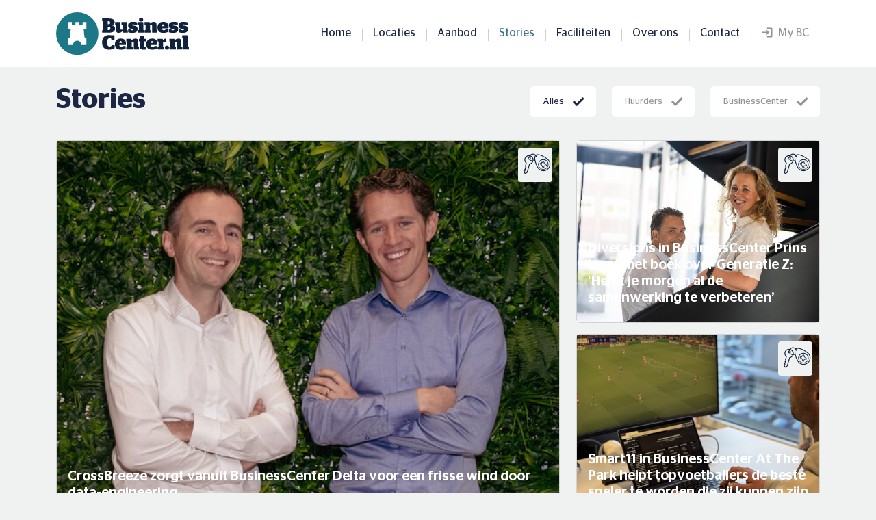

--- FILE ---
content_type: text/html; charset=UTF-8
request_url: https://www.businesscenter.nl/stories/
body_size: 8788
content:
 <!DOCTYPE html> 

<html lang="">   
	<head>	  
			  
<meta http-equiv="content-type" content="text/html;  charset=UTF-8"  >   
<meta name="viewport" content="width=device-width, initial-scale=1.0">
<meta http-equiv="X-UA-Compatible" content="IE=edge" > 
<meta name="apple-mobile-web-app-capable" content="yes" /> 	
<title>Stories</title>	
<meta name="description" 				content="Zonder community geen BusinessCenter. BusinessCenter.nl stimuleert het vormen van een hechte en actieve community in alle locaties, samen ondernemen." />     
<meta property="og:title" 			content="Stories"/>
<meta property="og:type" 				content="website"/>
<meta property="og:url" 				content="https://www.businesscenter.nl/stories/"/>
<meta property="og:image" 		 itemprop="image"	content="https://www.businesscenter.nl/uploads/images/20220905_businesscenter-joniisraeli-031-er5_2449-crop.jpg"/>
<meta property="og:site_name" 	content="BusinessCenter.nl"/> 
<meta property="og:description" content="Zonder community geen BusinessCenter. BusinessCenter.nl stimuleert het vormen van een hechte en actieve community in alle locaties, samen ondernemen."/>   
<meta property="og:locale"  		content="nl_NL"/>    
<meta property="fb:admins" 			content="100000437214399"/>
<link rel="canonical" href="https://www.businesscenter.nl/stories/" />
  
		<link rel="preconnect" href="https://fonts.googleapis.com">
		<link rel="preconnect" href="https://fonts.gstatic.com" crossorigin>  
		<link href="https://fonts.googleapis.com/css2?family=Cairo:wght@400;700&display=fallback" rel="stylesheet"> 
		<link rel="apple-touch-icon" sizes="180x180" href="/images/favicon/apple-touch-icon.png">
		<link rel="icon" type="image/png" sizes="32x32" href="/images/favicon/favicon-32x32.png">
		<link rel="icon" type="image/png" sizes="16x16" href="/images/favicon/favicon-16x16.png">
		<link rel="manifest" href="/images/favicon/site.webmanifest">
		<link rel="mask-icon" href="/images/favicon/safari-pinned-tab.svg" color="#5bbad5">
		<link rel="shortcut icon" href="/images/favicon/favicon.ico">
		<meta name="msapplication-TileColor" content="#da532c">
		<meta name="msapplication-config" content="/images/favicon/browserconfig.xml">
		<meta name="theme-color" content="#ffffff">
					
				<link href="/style/bootstrap/css/bootstrap.min.css" rel="stylesheet" type="text/css">  
							
				<link href="/style/style.css" rel="stylesheet" type="text/css">  
							
				<link href="/include/scripts/fancybox.css" rel="stylesheet" type="text/css">  
							
				<link href="/modules/bc_community/local_style.css" rel="stylesheet" type="text/css">  
					  
		 		
		<script defer data-domain="businesscenter.nl" src="https://plausible.io/js/script.js"></script>
  	</head> 
	<body id="top" class=" ccl1 mod_bccommunity  " > 	 	
		 

	 	<header class="fixed-top">		
			<nav class="navbar navbar-expand-xl">
  <div class="container-lg py-2 p-relative">
    <a class="navbar-brand " href="/"><img src="/images/bclogo.svg" alt="BusinessCenter.nl"></a>

    <div class="collapse navbar-collapse" id="navbarSupportedContent">
      <ul class="navbar-nav ms-auto mb-2 mb-lg-0">  
									<li id="home" data-dbid="id10" 
							class="nav-item  " 
							>   
						<a class="nav-link px-md-3" 
								href="/" title="Home">
								Home						</a>
					</li>
										<li id="locaties" data-dbid="id20" 
							class="nav-item  " 
							>   
						<a class="nav-link px-md-3" 
								href="/locaties/" title="Locaties">
								Locaties						</a>
					</li>
										<li id="aanbod" data-dbid="id25" 
							class="nav-item  " 
							>   
						<a class="nav-link px-md-3" 
								href="/aanbod/" title="Aanbod">
								Aanbod						</a>
					</li>
										<li id="stories" data-dbid="id40" 
							class="nav-item  active  " 
							>   
						<a class="nav-link px-md-3" 
								href="/stories/" title="Stories">
								Stories						</a>
					</li>
										<li id="faciliteiten" data-dbid="id50" 
							class="nav-item  " 
							>   
						<a class="nav-link px-md-3" 
								href="/faciliteiten/" title="Faciliteiten">
								Faciliteiten						</a>
					</li>
										<li id="over-ons" data-dbid="id55" 
							class="nav-item  " 
							>   
						<a class="nav-link px-md-3" 
								href="/over-ons/" title="Over ons">
								Over ons						</a>
					</li>
										<li id="contact" data-dbid="id60" 
							class="nav-item  " 
							>   
						<a class="nav-link px-md-3" 
								href="/contact/" title="Contact">
								Contact						</a>
					</li>
					   
				<li class="nav-item">   
					<a class="nav-link mybc px-md-3" 
							target="_blank"
							href="https://my.businesscenter.nl/" title="My BusinessCenter">
							<small><span class="icon-exit"></span></small> &nbsp; My BC
					</a>
				</li> 
      </ul> 
    </div>
    <button class="navbar-toggler" type="button" data-bs-toggle="collapse" data-bs-target="#navbarSupportedContent" aria-controls="navbarSupportedContent" aria-expanded="false" aria-label="Toggle navigation">
      <span class="navbar-toggler-icon"></span>
    </button>    
  </div>
</nav>  
		</header>
					<section id="content"> 
				   

<div class="container pt-4"> 
	<div class="row"> 
		<div class="col"> 
			<article>
				<h1>
					Stories 
					
					<span class="float-end">
						<a class="btn btn-custom btn-icon btn-icon-check " href="/stories/">
							Alles
						</a>
						<a class="btn btn-custom btn-icon btn-icon-check btn-mute" href="/stories/filter/huurders/">
							Huurders
						</a>
						<a class="btn btn-custom btn-icon btn-icon-check btn-mute" href="/stories/filter/businesscenter/">
							BusinessCenter
						</a>
					</span>
				</h1>    
			
				 
				
											</article> 	 
		</div>  
	</div> 
</div>  

 
	<div class="container mb-3 pt-4"> 
		<div class="row mb-5">   
			<div class="col-lg-8 mb-3 mb-lg-0">
				
<a class="storytile  " href="/stories/interview-met-harmen-wessels-en-willem-otten/"> 
	<div class="card text-white ratio ratio-4x3">
					<span class="storyicon" title="Huurders vertellen">
				<span class="icon-huurder"></span>
			</span>
				  <img loading="lazy" class="img-cover" src="/uploads/resized/sm/4-3/interview_portretdefbw01-7869.jpg"   alt="interview-met-harmen-wessels-en-willem-otten">	
	  <div class="card-img-overlay d-flex align-items-end">
	    <h5 class="card-title">CrossBreeze zorgt vanuit BusinessCenter Delta voor een frisse wind door data-engineering</h5> 
	  </div>
	</div>
</a> 			</div> 
						<div class="col-lg-4">
				<div class="row">
					<div class="col-md-6 col-lg-12 mb-3 mb-md-0 mb-lg-3">
						
<a class="storytile  " href="/stories/diversions-in-businesscenter-prins/"> 
	<div class="card text-white ratio ratio-4x3">
					<span class="storyicon" title="Huurders vertellen">
				<span class="icon-huurder"></span>
			</span>
				  <img loading="lazy" class="img-cover" src="/uploads/resized/sm/4-3/interview_diversions_1.jpg"   alt="diversions-in-businesscenter-prins">	
	  <div class="card-img-overlay d-flex align-items-end">
	    <h5 class="card-title">Diversions in BusinessCenter Prins komt met boek over Generatie Z: ‘Helpt je morgen al de samenwerking te verbeteren’</h5> 
	  </div>
	</div>
</a>  
					</div>
										<div class="col-md-6 col-lg-12">
						
<a class="storytile  " href="/stories/interview-met-smart11/"> 
	<div class="card text-white ratio ratio-4x3">
					<span class="storyicon" title="Huurders vertellen">
				<span class="icon-huurder"></span>
			</span>
				  <img loading="lazy" class="img-cover" src="/uploads/resized/sm/4-3/interview_ontwerp_zonder_titel__7_.png"   alt="interview-met-smart11">	
	  <div class="card-img-overlay d-flex align-items-end">
	    <h5 class="card-title">Smart11 in BusinessCenter At The Park helpt topvoetballers de beste speler te worden die zij kunnen zijn</h5> 
	  </div>
	</div>
</a>  
					</div>
				</div>
			</div> 
		</div> 
				<div class="row mb-5">  
			<div class="col-lg-4">
				<div class="row">
					<div class="col-md-6 col-lg-12 mb-3"> 
						
<a class="storytile  " href="/stories/interview-met-tenzer/"> 
	<div class="card text-white ratio ratio-4x3">
					<span class="storyicon" title="Huurders vertellen">
				<span class="icon-huurder"></span>
			</span>
				  <img loading="lazy" class="img-cover" src="/uploads/resized/sm/4-3/bc_het_bankgebouw_joni_n20240627_businesscenter-joniisraeli-027-swr53883.jpg"   alt="interview-met-tenzer">	
	  <div class="card-img-overlay d-flex align-items-end">
	    <h5 class="card-title">Vakantiegevoel is nooit ver weg bij TenZer in BusinessCenter Nunspeet: ‘Ons doel? Meer bezoekers, meer boekingen’</h5> 
	  </div>
	</div>
</a>  
					</div>
										<div class="col-md-6 col-lg-12 mb-3 mb-md-0">
						
<a class="storytile  " href="/stories/interview-thomas-jongepier/"> 
	<div class="card text-white ratio ratio-4x3">
					<span class="storyicon" title="Huurders vertellen">
				<span class="icon-huurder"></span>
			</span>
				  <img loading="lazy" class="img-cover" src="/uploads/resized/sm/4-3/interview_img_5465.jpg"   alt="interview-thomas-jongepier">	
	  <div class="card-img-overlay d-flex align-items-end">
	    <h5 class="card-title">3mensio werkt in BusinessCenter Utrecht met succes aan ‘state-of-the-art’ software voor medische wereld</h5> 
	  </div>
	</div>
</a>  
					</div>
				</div>
			</div>  
						<div class="col-lg-8">
				
<a class="storytile  " href="/stories/huurderslunch-bc-hanzeland/"> 
	<div class="card text-white ratio ratio-4x3">
					<span class="storyicon" title="BusinessCenter">
				<span class="icon-bc"></span>
			</span>
				  <img loading="lazy" class="img-cover" src="/uploads/resized/sm/4-3/interview_1742306639369.jpg"   alt="huurderslunch-bc-hanzeland">	
	  <div class="card-img-overlay d-flex align-items-end">
	    <h5 class="card-title">Lunchen op kosten van de verhuurder? Bij BusinessCenter doen we dat!</h5> 
	  </div>
	</div>
</a> 			</div> 
		</div> 
				<div class="row">  
			<div class="col-lg-4 mb-3"> 
				
<a class="storytile  " href="/stories/interview-mulder-installatietechniek-brivec/"> 
	<div class="card text-white ratio ratio-4x3">
					<span class="storyicon" title="BusinessCenter">
				<span class="icon-bc"></span>
			</span>
				  <img loading="lazy" class="img-cover" src="/uploads/resized/sm/4-3/interview_20200910_businesscenter-larcenciel_joniisraeli-003-42833_-_kopie_-_kopie.jpg"   alt="interview-mulder-installatietechniek-brivec">	
	  <div class="card-img-overlay d-flex align-items-end">
	    <h5 class="card-title">Verduurzaming van BusinessCenter L’Arc en Ciel in volle gang: ‘We slaan een grote slag in het verminderen van gasverbruik’</h5> 
	  </div>
	</div>
</a>  
			</div> 
						<div class="col-lg-4 mb-3"> 
				
<a class="storytile  " href="/stories/interview-jenneke-bredewold-ivn/"> 
	<div class="card text-white ratio ratio-4x3">
					<span class="storyicon" title="Huurders vertellen">
				<span class="icon-huurder"></span>
			</span>
				  <img loading="lazy" class="img-cover" src="/uploads/resized/sm/4-3/interview_sceg-20220621-0036.jpg"   alt="interview-jenneke-bredewold-ivn">	
	  <div class="card-img-overlay d-flex align-items-end">
	    <h5 class="card-title">Gepassioneerde medewerkers van IVN Overijssel brengen natuur vanuit BusinessCenter Zwolle dichter bij de mens</h5> 
	  </div>
	</div>
</a>  
			</div> 
						<div class="col-lg-4 mb-3"> 
				
<a class="storytile  " href="/stories/interview-met-erwin-weima/"> 
	<div class="card text-white ratio ratio-4x3">
					<span class="storyicon" title="BusinessCenter">
				<span class="icon-bc"></span>
			</span>
				  <img loading="lazy" class="img-cover" src="/uploads/resized/sm/4-3/interview_brivec-zwolle-10-lr__1_.jpg"   alt="interview-met-erwin-weima">	
	  <div class="card-img-overlay d-flex align-items-end">
	    <h5 class="card-title">EHBI Group plaatst met succes infrastructuur voor 1767 laadpalen op 20 BusinessCenter.nl-locaties: ‘Een absoluut record’</h5> 
	  </div>
	</div>
</a>  
			</div> 
		</div> 
	</div>   
	 
	<div class="container mb-3 pt-4"> 
		<div class="row mb-5">   
			<div class="col-lg-8 mb-3 mb-lg-0">
				
<a class="storytile  " href="/stories/interview-jan-peter-kruiger-maak-techniek/"> 
	<div class="card text-white ratio ratio-4x3">
					<span class="storyicon" title="Huurders vertellen">
				<span class="icon-huurder"></span>
			</span>
				  <img loading="lazy" class="img-cover" src="/uploads/resized/sm/4-3/interview_maak_techniek.jpeg"   alt="interview-jan-peter-kruiger-maak-techniek">	
	  <div class="card-img-overlay d-flex align-items-end">
	    <h5 class="card-title">Slimme technici van MAAK blij met nieuwe thuisbasis in De Ommelanden: ‘Stap vooruit in professionaliteit’</h5> 
	  </div>
	</div>
</a> 			</div> 
						<div class="col-lg-4">
				<div class="row">
					<div class="col-md-6 col-lg-12 mb-3 mb-md-0 mb-lg-3">
						
<a class="storytile  " href="/stories/dinck/"> 
	<div class="card text-white ratio ratio-4x3">
					<span class="storyicon" title="Huurders vertellen">
				<span class="icon-huurder"></span>
			</span>
				  <img loading="lazy" class="img-cover" src="/uploads/resized/sm/4-3/bc_oosterwolde_dinck.jpeg"   alt="dinck">	
	  <div class="card-img-overlay d-flex align-items-end">
	    <h5 class="card-title">Creatieve dames van Dinck maken inspirerende instructievideo’s voor kinderopvang op hun filmset in BusinessCenter Oosterwolde</h5> 
	  </div>
	</div>
</a>  
					</div>
										<div class="col-md-6 col-lg-12">
						
<a class="storytile  " href="/stories/groen-in-onze-locaties/"> 
	<div class="card text-white ratio ratio-4x3">
					<span class="storyicon" title="BusinessCenter">
				<span class="icon-bc"></span>
			</span>
				  <img loading="lazy" class="img-cover" src="/uploads/resized/sm/4-3/20230904_businesscenter-harderwijk-joniisraeli-033-er5_0538.jpg"   alt="groen-in-onze-locaties">	
	  <div class="card-img-overlay d-flex align-items-end">
	    <h5 class="card-title">Op veel van onze locaties kom je ze tegen, moswanden en mosschilderijen.</h5> 
	  </div>
	</div>
</a>  
					</div>
				</div>
			</div> 
		</div> 
				<div class="row mb-5">  
			<div class="col-lg-4">
				<div class="row">
					<div class="col-md-6 col-lg-12 mb-3"> 
						
<a class="storytile  " href="/stories/de-zorginfostraat/"> 
	<div class="card text-white ratio ratio-4x3">
					<span class="storyicon" title="Huurders vertellen">
				<span class="icon-huurder"></span>
			</span>
				  <img loading="lazy" class="img-cover" src="/uploads/resized/sm/4-3/interview_foto_zorginfostraat.jpg"   alt="de-zorginfostraat">	
	  <div class="card-img-overlay d-flex align-items-end">
	    <h5 class="card-title">De ZorgInfoStraat helpt vanuit BusinessCenter Prins onzichtbare medewerkers verder: ‘Zij zijn keihard nodig’</h5> 
	  </div>
	</div>
</a>  
					</div>
										<div class="col-md-6 col-lg-12 mb-3 mb-md-0">
						
<a class="storytile  " href="/stories/brainpink/"> 
	<div class="card text-white ratio ratio-4x3">
					<span class="storyicon" title="Huurders vertellen">
				<span class="icon-huurder"></span>
			</span>
				  <img loading="lazy" class="img-cover" src="/uploads/resized/sm/4-3/interview_brainpink.jpg"   alt="brainpink">	
	  <div class="card-img-overlay d-flex align-items-end">
	    <h5 class="card-title">Brainpink, de Positie en Creativeorange ervaren de kracht van kruisbestuiving in BusinessCenter Hanzeland.</h5> 
	  </div>
	</div>
</a>  
					</div>
				</div>
			</div>  
						<div class="col-lg-8">
				
<a class="storytile  " href="/stories/online-marketing-digitalness/"> 
	<div class="card text-white ratio ratio-4x3">
					<span class="storyicon" title="Huurders vertellen">
				<span class="icon-huurder"></span>
			</span>
				  <img loading="lazy" class="img-cover" src="/uploads/resized/sm/4-3/interview_digitalness.jpg"   alt="online-marketing-digitalness">	
	  <div class="card-img-overlay d-flex align-items-end">
	    <h5 class="card-title">Digitalness in BusinessCenter Delta helpt bedrijven online succesvol te zijn: ‘Wij houden online marketing simpel’</h5> 
	  </div>
	</div>
</a> 			</div> 
		</div> 
				<div class="row">  
			<div class="col-lg-4 mb-3"> 
				
<a class="storytile  " href="/stories/juridisch-adviesbureau-meester-en-meester/"> 
	<div class="card text-white ratio ratio-4x3">
					<span class="storyicon" title="Huurders vertellen">
				<span class="icon-huurder"></span>
			</span>
				  <img loading="lazy" class="img-cover" src="/uploads/resized/sm/4-3/bc_hanzeland_image00036.jpeg"   alt="juridisch-adviesbureau-meester-en-meester">	
	  <div class="card-img-overlay d-flex align-items-end">
	    <h5 class="card-title">Meester en Meester gaat vanuit BusinessCenter Hanzeland voor rechtvaardige en veilige samenleving: ‘Dat gunnen wij iedereen’</h5> 
	  </div>
	</div>
</a>  
			</div> 
						<div class="col-lg-4 mb-3"> 
				
<a class="storytile  " href="/stories/software-ontwikkelaar-4dotnet/"> 
	<div class="card text-white ratio ratio-4x3">
					<span class="storyicon" title="Huurders vertellen">
				<span class="icon-huurder"></span>
			</span>
				  <img loading="lazy" class="img-cover" src="/uploads/resized/sm/4-3/bc_meppel_4dotnet.jpg"   alt="software-ontwikkelaar-4dotnet">	
	  <div class="card-img-overlay d-flex align-items-end">
	    <h5 class="card-title">4Dotnet in BusinessCenter Meppel groeit verder door bedrijven te helpen met creëren van slimme software</h5> 
	  </div>
	</div>
</a>  
			</div> 
						<div class="col-lg-4 mb-3"> 
				
<a class="storytile  " href="/stories/zorg-van-de-zaak/"> 
	<div class="card text-white ratio ratio-4x3">
					<span class="storyicon" title="Huurders vertellen">
				<span class="icon-huurder"></span>
			</span>
				  <img loading="lazy" class="img-cover" src="/uploads/resized/sm/4-3/zorg_van_de_zaak.jpg"   alt="zorg-van-de-zaak">	
	  <div class="card-img-overlay d-flex align-items-end">
	    <h5 class="card-title">Volop werkgeluk voor Zorg van de Zaak in BusinessCenter De Ommelanden: ‘Wij zetten ons in voor een vitaler Nederland’</h5> 
	  </div>
	</div>
</a>  
			</div> 
		</div> 
	</div>   
	 
	<div class="container mb-3 pt-4"> 
		<div class="row mb-5">   
			<div class="col-lg-8 mb-3 mb-lg-0">
				
<a class="storytile  " href="/stories/businesscenter-utrecht-heeft-weer-een-mooie-frisse-vijver/"> 
	<div class="card text-white ratio ratio-4x3">
					<span class="storyicon" title="BusinessCenter">
				<span class="icon-bc"></span>
			</span>
				  <img loading="lazy" class="img-cover" src="/uploads/resized/sm/4-3/bewerkt.jpg"   alt="businesscenter-utrecht-heeft-weer-een-mooie-frisse-vijver">	
	  <div class="card-img-overlay d-flex align-items-end">
	    <h5 class="card-title">BusinessCenter Utrecht heeft weer een mooie frisse vijver!</h5> 
	  </div>
	</div>
</a> 			</div> 
						<div class="col-lg-4">
				<div class="row">
					<div class="col-md-6 col-lg-12 mb-3 mb-md-0 mb-lg-3">
						
<a class="storytile  " href="/stories/leap24-snellaadstations/"> 
	<div class="card text-white ratio ratio-4x3">
					<span class="storyicon" title="Huurders vertellen">
				<span class="icon-huurder"></span>
			</span>
				  <img loading="lazy" class="img-cover" src="/uploads/resized/sm/4-3/bc_spoetnik_leap24_schagen_05.jpg"   alt="leap24-snellaadstations">	
	  <div class="card-img-overlay d-flex align-items-end">
	    <h5 class="card-title">LEAP24 maakt vanuit BusinessCenter Spoetnik grote sprongen naar schone mobiliteit: ‘Dit is pas het begin’</h5> 
	  </div>
	</div>
</a>  
					</div>
										<div class="col-md-6 col-lg-12">
						
<a class="storytile  " href="/stories/cateringservice-paul-dekker/"> 
	<div class="card text-white ratio ratio-4x3">
					<span class="storyicon" title="Huurders vertellen">
				<span class="icon-huurder"></span>
			</span>
				  <img loading="lazy" class="img-cover" src="/uploads/resized/sm/4-3/bc_the_rock_3d1590c0-e922-4e89-9b70-8d4f8827fefb.jpeg"   alt="cateringservice-paul-dekker">	
	  <div class="card-img-overlay d-flex align-items-end">
	    <h5 class="card-title">Paul Dekker bereidt dagelijks de lekkerste lunch in BusinessCenter The Rock: ‘Ik voel mij hier helemaal thuis’</h5> 
	  </div>
	</div>
</a>  
					</div>
				</div>
			</div> 
		</div> 
				<div class="row mb-5">  
			<div class="col-lg-4">
				<div class="row">
					<div class="col-md-6 col-lg-12 mb-3"> 
						
<a class="storytile  " href="/stories/interview-appel-en-eelman/"> 
	<div class="card text-white ratio ratio-4x3">
					<span class="storyicon" title="Huurders vertellen">
				<span class="icon-huurder"></span>
			</span>
				  <img loading="lazy" class="img-cover" src="/uploads/resized/sm/4-3/bc_leusden_appel_en_eelman.jpg"   alt="interview-appel-en-eelman">	
	  <div class="card-img-overlay d-flex align-items-end">
	    <h5 class="card-title">Geen blabla, maar mooie dingen maken: Appel en Eelman gedijt in BusinessCenter Leusden</h5> 
	  </div>
	</div>
</a>  
					</div>
										<div class="col-md-6 col-lg-12 mb-3 mb-md-0">
						
<a class="storytile  " href="/stories/interview-steven-lubbers-traffice-today/"> 
	<div class="card text-white ratio ratio-4x3">
					<span class="storyicon" title="Huurders vertellen">
				<span class="icon-huurder"></span>
			</span>
				  <img loading="lazy" class="img-cover" src="/uploads/resized/sm/4-3/foto_steven.jpg"   alt="interview-steven-lubbers-traffice-today">	
	  <div class="card-img-overlay d-flex align-items-end">
	    <h5 class="card-title">Traffic Today bouwt aan talent in BusinessCenter Zeus: ‘Mensen hebben de ruimte om dromen te verwezenlijken'</h5> 
	  </div>
	</div>
</a>  
					</div>
				</div>
			</div>  
						<div class="col-lg-8">
				
<a class="storytile  " href="/stories/interview-martijn-van-hall-arbeidsrecht/"> 
	<div class="card text-white ratio ratio-4x3">
					<span class="storyicon" title="Huurders vertellen">
				<span class="icon-huurder"></span>
			</span>
				  <img loading="lazy" class="img-cover" src="/uploads/resized/sm/4-3/bc_utrecht_foto_van_hall_arbeidsrechts.jpg"   alt="interview-martijn-van-hall-arbeidsrecht">	
	  <div class="card-img-overlay d-flex align-items-end">
	    <h5 class="card-title">Van Hall Arbeidsrecht voelt zich thuis in BusinessCenter Utrecht: ‘Wij ervaren in alles een match’</h5> 
	  </div>
	</div>
</a> 			</div> 
		</div> 
				<div class="row">  
			<div class="col-lg-4 mb-3"> 
				
<a class="storytile  " href="/stories/interview-reinald-mast-figrs/"> 
	<div class="card text-white ratio ratio-4x3">
					<span class="storyicon" title="Huurders vertellen">
				<span class="icon-huurder"></span>
			</span>
				  <img loading="lazy" class="img-cover" src="/uploads/resized/sm/4-3/foto_figrs_reinald_mast.jpeg"   alt="interview-reinald-mast-figrs">	
	  <div class="card-img-overlay d-flex align-items-end">
	    <h5 class="card-title">Vanuit BusinessCenter Prins helpt Figrs bedrijven te versnellen: ‘Met juiste data en software creëer je een gezamenlijk vertrekpunt’</h5> 
	  </div>
	</div>
</a>  
			</div> 
						<div class="col-lg-4 mb-3"> 
				
<a class="storytile  " href="/stories/film-en-storyteller-sander-blom/"> 
	<div class="card text-white ratio ratio-4x3">
					<span class="storyicon" title="Huurders vertellen">
				<span class="icon-huurder"></span>
			</span>
				  <img loading="lazy" class="img-cover" src="/uploads/resized/sm/4-3/interview_nec_-_foto_door_mike_breeuwer.jpg"   alt="film-en-storyteller-sander-blom">	
	  <div class="card-img-overlay d-flex align-items-end">
	    <h5 class="card-title">Schrijven én filmen: de creativiteit van Sander Blom (30) blijft stromen in BusinessCenter De Ommelanden</h5> 
	  </div>
	</div>
</a>  
			</div> 
						<div class="col-lg-4 mb-3"> 
				
<a class="storytile  " href="/stories/vastgoedexpert-rebo-groep/"> 
	<div class="card text-white ratio ratio-4x3">
					<span class="storyicon" title="Huurders vertellen">
				<span class="icon-huurder"></span>
			</span>
				  <img loading="lazy" class="img-cover" src="/uploads/resized/sm/4-3/bc_larc_en_ciel_huurders_vertellen_rebo_roy_alofs-117.jpeg"   alt="vastgoedexpert-rebo-groep">	
	  <div class="card-img-overlay d-flex align-items-end">
	    <h5 class="card-title">Vastgoedexpert REBO Groep is op haar plek in drie BusinessCenters: ‘Goede ligging én goede voorzieningen’</h5> 
	  </div>
	</div>
</a>  
			</div> 
		</div> 
	</div>   
	 
	<div class="container mb-3 pt-4"> 
		<div class="row mb-5">   
			<div class="col-lg-8 mb-3 mb-lg-0">
				
<a class="storytile  " href="/stories/civitron-richt-zich-altijd-op-de-oplossing/"> 
	<div class="card text-white ratio ratio-4x3">
					<span class="storyicon" title="Huurders vertellen">
				<span class="icon-huurder"></span>
			</span>
				  <img loading="lazy" class="img-cover" src="/uploads/resized/sm/4-3/bc_meander_20230307_132117.jpg"   alt="civitron-richt-zich-altijd-op-de-oplossing">	
	  <div class="card-img-overlay d-flex align-items-end">
	    <h5 class="card-title">Civitron richt zich altijd op de oplossing: ‘Wij zetten onze tanden erin en gaan ervoor’</h5> 
	  </div>
	</div>
</a> 			</div> 
						<div class="col-lg-4">
				<div class="row">
					<div class="col-md-6 col-lg-12 mb-3 mb-md-0 mb-lg-3">
						
<a class="storytile  " href="/stories/tojoy-lanceert-nieuwe-vorm-van-beloning/"> 
	<div class="card text-white ratio ratio-4x3">
					<span class="storyicon" title="Huurders vertellen">
				<span class="icon-huurder"></span>
			</span>
				  <img loading="lazy" class="img-cover" src="/uploads/resized/sm/4-3/fullsizerender_9.jpg"   alt="tojoy-lanceert-nieuwe-vorm-van-beloning">	
	  <div class="card-img-overlay d-flex align-items-end">
	    <h5 class="card-title">ToJoy lanceert nieuwe vorm van beloning: ‘Unieke ervaringen die leiden tot meer werkgeluk</h5> 
	  </div>
	</div>
</a>  
					</div>
										<div class="col-md-6 col-lg-12">
						
<a class="storytile  " href="/stories/adapta-is-groter-gaan-wonen-in-bc-spoetnik/"> 
	<div class="card text-white ratio ratio-4x3">
					<span class="storyicon" title="Huurders vertellen">
				<span class="icon-huurder"></span>
			</span>
				  <img loading="lazy" class="img-cover" src="/uploads/resized/sm/4-3/interview_240523_7904_adapta_full_res.jpg"   alt="adapta-is-groter-gaan-wonen-in-bc-spoetnik">	
	  <div class="card-img-overlay d-flex align-items-end">
	    <h5 class="card-title">Adapta is groter gaan wonen: ‘Er hangt hier een vibe die heel goed voelt’</h5> 
	  </div>
	</div>
</a>  
					</div>
				</div>
			</div> 
		</div> 
				<div class="row mb-5">  
			<div class="col-lg-4">
				<div class="row">
					<div class="col-md-6 col-lg-12 mb-3"> 
						
<a class="storytile  " href="/stories/1767-easee-laadpalen-op-20-kantoorlocaties/"> 
	<div class="card text-white ratio ratio-4x3">
					<span class="storyicon" title="BusinessCenter">
				<span class="icon-bc"></span>
			</span>
				  <img loading="lazy" class="img-cover" src="/uploads/resized/sm/4-3/brivec-zwolle-26.jpg"   alt="1767-easee-laadpalen-op-20-kantoorlocaties">	
	  <div class="card-img-overlay d-flex align-items-end">
	    <h5 class="card-title">BusinessCenter.nl maakt grote verduurzamingsslag: installatie van 1767 Easee laadpalen op 20 kantoorlocaties</h5> 
	  </div>
	</div>
</a>  
					</div>
										<div class="col-md-6 col-lg-12 mb-3 mb-md-0">
						
<a class="storytile  " href="/stories/alfa-college-onze-bouw-en-infra-studenten-voelen-zich-thuis-in-ons-praktijk-en-examencentrum-in-the-rock/"> 
	<div class="card text-white ratio ratio-4x3">
					<span class="storyicon" title="Huurders vertellen">
				<span class="icon-huurder"></span>
			</span>
				  <img loading="lazy" class="img-cover" src="/uploads/resized/sm/4-3/bc_the_rock_alfa--knelis-105-dsc_1884.jpg"   alt="alfa-college-onze-bouw-en-infra-studenten-voelen-zich-thuis-in-ons-praktijk-en-examencentrum-in-the-rock">	
	  <div class="card-img-overlay d-flex align-items-end">
	    <h5 class="card-title">Alfa-college: ‘Onze bouw- en infra-studenten voelen zich thuis in ons praktijk- en examencentrum in The Rock’</h5> 
	  </div>
	</div>
</a>  
					</div>
				</div>
			</div>  
						<div class="col-lg-8">
				
<a class="storytile  " href="/stories/keuringshuis-nl-met-ons-team-maken-wij-vastgoed-in-nederland-een-beetje-beter/"> 
	<div class="card text-white ratio ratio-4x3">
					<span class="storyicon" title="Huurders vertellen">
				<span class="icon-huurder"></span>
			</span>
				  <img loading="lazy" class="img-cover" src="/uploads/resized/sm/4-3/bc_spoetnik__mg_1675.jpg"   alt="keuringshuis-nl-met-ons-team-maken-wij-vastgoed-in-nederland-een-beetje-beter">	
	  <div class="card-img-overlay d-flex align-items-end">
	    <h5 class="card-title">Keuringshuis.nl: ‘Met ons team maken wij vastgoed in Nederland een beetje beter’</h5> 
	  </div>
	</div>
</a> 			</div> 
		</div> 
				<div class="row">  
			<div class="col-lg-4 mb-3"> 
				
<a class="storytile  " href="/stories/de-geluidpraktijk/"> 
	<div class="card text-white ratio ratio-4x3">
					<span class="storyicon" title="Huurders vertellen">
				<span class="icon-huurder"></span>
			</span>
				  <img loading="lazy" class="img-cover" src="/uploads/resized/sm/4-3/bc_oosterwolde_img_6318.jpg"   alt="de-geluidpraktijk">	
	  <div class="card-img-overlay d-flex align-items-end">
	    <h5 class="card-title">De Geluidpraktijk: altijd bewegen op de grens tussen geluid en lawaai</h5> 
	  </div>
	</div>
</a>  
			</div> 
						<div class="col-lg-4 mb-3"> 
				
<a class="storytile  " href="/stories/hybride-werken-nu-alles-weer-mag-thuiswerken-voor-de-effici-ntie-op-kantoor-werken-voor-de-dynamiek/"> 
	<div class="card text-white ratio ratio-4x3">
					<span class="storyicon" title="BusinessCenter">
				<span class="icon-bc"></span>
			</span>
				  <img loading="lazy" class="img-cover" src="/uploads/resized/sm/4-3/bc_zeus_joni_barbaratrienen__img_2498pulse_crm_fellow_btr_004.jpg"   alt="hybride-werken-nu-alles-weer-mag-thuiswerken-voor-de-effici-ntie-op-kantoor-werken-voor-de-dynamiek">	
	  <div class="card-img-overlay d-flex align-items-end">
	    <h5 class="card-title">Hybride werken nu alles weer mag: ‘Thuiswerken voor de efficiëntie, op kantoor werken voor de dynamiek’ </h5> 
	  </div>
	</div>
</a>  
			</div> 
						<div class="col-lg-4 mb-3"> 
				
<a class="storytile  " href="/stories/dacon-ict-diensten-voor-ondernemend-nederland/"> 
	<div class="card text-white ratio ratio-4x3">
					<span class="storyicon" title="Huurders vertellen">
				<span class="icon-huurder"></span>
			</span>
				  <img loading="lazy" class="img-cover" src="/uploads/resized/sm/4-3/bc_oosterwolde_dacon_foto_1.jpg"   alt="dacon-ict-diensten-voor-ondernemend-nederland">	
	  <div class="card-img-overlay d-flex align-items-end">
	    <h5 class="card-title">DACON ICT Diensten - voor ondernemend Nederland</h5> 
	  </div>
	</div>
</a>  
			</div> 
		</div> 
	</div>   
	 
	<div class="container mb-3 pt-4"> 
		<div class="row mb-5">   
			<div class="col-lg-8 mb-3 mb-lg-0">
				
<a class="storytile  " href="/stories/lavorista-arbeidsrecht-advocatuur/"> 
	<div class="card text-white ratio ratio-4x3">
					<span class="storyicon" title="Huurders vertellen">
				<span class="icon-huurder"></span>
			</span>
				  <img loading="lazy" class="img-cover" src="/uploads/resized/sm/4-3/bc_larc_en_ciel_img_8255_1.jpg"   alt="lavorista-arbeidsrecht-advocatuur">	
	  <div class="card-img-overlay d-flex align-items-end">
	    <h5 class="card-title">Lavorista arbeidsrecht advocatuur</h5> 
	  </div>
	</div>
</a> 			</div> 
						<div class="col-lg-4">
				<div class="row">
					<div class="col-md-6 col-lg-12 mb-3 mb-md-0 mb-lg-3">
						
<a class="storytile  " href="/stories/researchable-innovation-through-data/"> 
	<div class="card text-white ratio ratio-4x3">
					<span class="storyicon" title="Huurders vertellen">
				<span class="icon-huurder"></span>
			</span>
				  <img loading="lazy" class="img-cover" src="/uploads/resized/sm/4-3/20220209_143530.jpg"   alt="researchable-innovation-through-data">	
	  <div class="card-img-overlay d-flex align-items-end">
	    <h5 class="card-title">Researchable - Innovation through data!</h5> 
	  </div>
	</div>
</a>  
					</div>
										<div class="col-md-6 col-lg-12">
						
<a class="storytile  " href="/stories/hlg-accountants-en-adviseurs/"> 
	<div class="card text-white ratio ratio-4x3">
					<span class="storyicon" title="Huurders vertellen">
				<span class="icon-huurder"></span>
			</span>
				  <img loading="lazy" class="img-cover" src="/uploads/resized/sm/4-3/bc_leusden_18-128-12234_hlg_dhr_geerts_1.jpg"   alt="hlg-accountants-en-adviseurs">	
	  <div class="card-img-overlay d-flex align-items-end">
	    <h5 class="card-title">HLG Accountants en adviseurs</h5> 
	  </div>
	</div>
</a>  
					</div>
				</div>
			</div> 
		</div> 
				<div class="row mb-5">  
			<div class="col-lg-4">
				<div class="row">
					<div class="col-md-6 col-lg-12 mb-3"> 
						
<a class="storytile  " href="/stories/wat-zijn-de-voordelen-van-het-huren-van-een-kantoor-in-een-business-community/"> 
	<div class="card text-white ratio ratio-4x3">
					<span class="storyicon" title="BusinessCenter">
				<span class="icon-bc"></span>
			</span>
				  <img loading="lazy" class="img-cover" src="/uploads/resized/sm/4-3/bc_spoetnik_joni_20200612_businesscenter-spoetnik_joniisraeli-054-48684.jpg"   alt="wat-zijn-de-voordelen-van-het-huren-van-een-kantoor-in-een-business-community">	
	  <div class="card-img-overlay d-flex align-items-end">
	    <h5 class="card-title">Wat zijn de voordelen van het huren van een kantoor in een Business Community</h5> 
	  </div>
	</div>
</a>  
					</div>
										<div class="col-md-6 col-lg-12 mb-3 mb-md-0">
						
<a class="storytile  " href="/stories/van-bruggen-adviesgroep-100-onafhankelijk-deskundig-advies/"> 
	<div class="card text-white ratio ratio-4x3">
					<span class="storyicon" title="Huurders vertellen">
				<span class="icon-huurder"></span>
			</span>
				  <img loading="lazy" class="img-cover" src="/uploads/resized/sm/4-3/bc_prins_fotos_joni_20210224_businesscenter-prins_joniisraeli-047-.jpg"   alt="van-bruggen-adviesgroep-100-onafhankelijk-deskundig-advies">	
	  <div class="card-img-overlay d-flex align-items-end">
	    <h5 class="card-title">Van Bruggen Adviesgroep, 100% onafhankelijk & deskundig advies</h5> 
	  </div>
	</div>
</a>  
					</div>
				</div>
			</div>  
						<div class="col-lg-8">
				
<a class="storytile  " href="/stories/b2design-internetbureau-in-groningen-voor-strategie-en-realisatie/"> 
	<div class="card text-white ratio ratio-4x3">
					<span class="storyicon" title="Huurders vertellen">
				<span class="icon-huurder"></span>
			</span>
				  <img loading="lazy" class="img-cover" src="/uploads/resized/sm/4-3/b2design_2.jpg"   alt="b2design-internetbureau-in-groningen-voor-strategie-en-realisatie">	
	  <div class="card-img-overlay d-flex align-items-end">
	    <h5 class="card-title">B2Design - Internetbureau in Groningen voor strategie en realisatie</h5> 
	  </div>
	</div>
</a> 			</div> 
		</div> 
				<div class="row">  
			<div class="col-lg-4 mb-3"> 
				
<a class="storytile  " href="/stories/6-voordelen-van-het-digitaliseren-van-je-archief/"> 
	<div class="card text-white ratio ratio-4x3">
					<span class="storyicon" title="BusinessCenter">
				<span class="icon-bc"></span>
			</span>
				  <img loading="lazy" class="img-cover" src="/uploads/resized/sm/4-3/adobestock_447901344_lr.jpg"   alt="6-voordelen-van-het-digitaliseren-van-je-archief">	
	  <div class="card-img-overlay d-flex align-items-end">
	    <h5 class="card-title">6 voordelen van het digitaliseren van je archief</h5> 
	  </div>
	</div>
</a>  
			</div> 
						<div class="col-lg-4 mb-3"> 
				
<a class="storytile  " href="/stories/rtrn-creatief-bureau-groningen/"> 
	<div class="card text-white ratio ratio-4x3">
					<span class="storyicon" title="Huurders vertellen">
				<span class="icon-huurder"></span>
			</span>
				  <img loading="lazy" class="img-cover" src="/uploads/resized/sm/4-3/bc_de_ommelanden_rtrn_foto.jpg"   alt="rtrn-creatief-bureau-groningen">	
	  <div class="card-img-overlay d-flex align-items-end">
	    <h5 class="card-title">RTRN, Creatief bureau Groningen</h5> 
	  </div>
	</div>
</a>  
			</div> 
						<div class="col-lg-4 mb-3"> 
				
<a class="storytile  " href="/stories/effectief-vergaderen-dit-zijn-de-belangrijkste-ingredi-nten/"> 
	<div class="card text-white ratio ratio-4x3">
					<span class="storyicon" title="BusinessCenter">
				<span class="icon-bc"></span>
			</span>
				  <img loading="lazy" class="img-cover" src="/uploads/resized/sm/4-3/bc_leusden_fotos_joni_20210122_businesscenter_joniisraeli-037-8415.jpg"   alt="effectief-vergaderen-dit-zijn-de-belangrijkste-ingredi-nten">	
	  <div class="card-img-overlay d-flex align-items-end">
	    <h5 class="card-title">Effectief vergaderen | Dit zijn de belangrijkste ingrediënten </h5> 
	  </div>
	</div>
</a>  
			</div> 
		</div> 
	</div>   
	 
	<div class="container mb-3 pt-4"> 
		<div class="row mb-5">   
			<div class="col-lg-8 mb-3 mb-lg-0">
				
<a class="storytile  " href="/stories/wemessage-full-service-web-en-marketingbureau/"> 
	<div class="card text-white ratio ratio-4x3">
					<span class="storyicon" title="Huurders vertellen">
				<span class="icon-huurder"></span>
			</span>
				  <img loading="lazy" class="img-cover" src="/uploads/resized/sm/4-3/interview_wemessage-84116.jpg"   alt="wemessage-full-service-web-en-marketingbureau">	
	  <div class="card-img-overlay d-flex align-items-end">
	    <h5 class="card-title">Wemessage, full-service web- en marketingbureau</h5> 
	  </div>
	</div>
</a> 			</div> 
						<div class="col-lg-4">
				<div class="row">
					<div class="col-md-6 col-lg-12 mb-3 mb-md-0 mb-lg-3">
						
<a class="storytile  " href="/stories/een-duurzaam-kantoor-zo-pakken-we-het-aan/"> 
	<div class="card text-white ratio ratio-4x3">
					<span class="storyicon" title="BusinessCenter">
				<span class="icon-bc"></span>
			</span>
				  <img loading="lazy" class="img-cover" src="/uploads/resized/sm/4-3/bc_prins_fotos_joni_20210224_businesscenter-prins_joniisraeli-012-49756.jpg"   alt="een-duurzaam-kantoor-zo-pakken-we-het-aan">	
	  <div class="card-img-overlay d-flex align-items-end">
	    <h5 class="card-title">Een duurzaam kantoor, zo pakken we het aan!</h5> 
	  </div>
	</div>
</a>  
					</div>
										<div class="col-md-6 col-lg-12">
						
<a class="storytile  " href="/stories/h-t-studenten-uitzendbureau-van-groningen/"> 
	<div class="card text-white ratio ratio-4x3">
					<span class="storyicon" title="Huurders vertellen">
				<span class="icon-huurder"></span>
			</span>
				  <img loading="lazy" class="img-cover" src="/uploads/resized/sm/4-3/bc_the_rock_marlies_dijkstra.jpg"   alt="h-t-studenten-uitzendbureau-van-groningen">	
	  <div class="card-img-overlay d-flex align-items-end">
	    <h5 class="card-title">Hèt studenten uitzendbureau van Groningen</h5> 
	  </div>
	</div>
</a>  
					</div>
				</div>
			</div> 
		</div> 
				<div class="row mb-5">  
			<div class="col-lg-4">
				<div class="row">
					<div class="col-md-6 col-lg-12 mb-3"> 
						
<a class="storytile  " href="/stories/wat-is-het-verschil-tussen-all-in-huren-en-huren-met-servicekosten/"> 
	<div class="card text-white ratio ratio-4x3">
					<span class="storyicon" title="BusinessCenter">
				<span class="icon-bc"></span>
			</span>
				  <img loading="lazy" class="img-cover" src="/uploads/resized/sm/4-3/bc_spoetnik_joni_20200612_businesscenter-spoetnik_joniisraeli-054-48684.jpg"   alt="wat-is-het-verschil-tussen-all-in-huren-en-huren-met-servicekosten">	
	  <div class="card-img-overlay d-flex align-items-end">
	    <h5 class="card-title">Verschil tussen all-in huren en servicekosten?</h5> 
	  </div>
	</div>
</a>  
					</div>
										<div class="col-md-6 col-lg-12 mb-3 mb-md-0">
						
<a class="storytile  " href="/stories/izz-een-zorgverzekering-specifiek-voor-mensen-in-de-zorg/"> 
	<div class="card text-white ratio ratio-4x3">
					<span class="storyicon" title="Huurders vertellen">
				<span class="icon-huurder"></span>
			</span>
				  <img loading="lazy" class="img-cover" src="/uploads/resized/sm/4-3/thumbnail_img-20201222-wa0007.jpg"   alt="izz-een-zorgverzekering-specifiek-voor-mensen-in-de-zorg">	
	  <div class="card-img-overlay d-flex align-items-end">
	    <h5 class="card-title">IZZ, een zorgverzekering specifiek voor mensen in de zorg.</h5> 
	  </div>
	</div>
</a>  
					</div>
				</div>
			</div>  
						<div class="col-lg-8">
				
<a class="storytile  " href="/stories/allergy-therapeutics/"> 
	<div class="card text-white ratio ratio-4x3">
					<span class="storyicon" title="Huurders vertellen">
				<span class="icon-huurder"></span>
			</span>
				  <img loading="lazy" class="img-cover" src="/uploads/resized/sm/4-3/1605788779419.jpg"   alt="allergy-therapeutics">	
	  <div class="card-img-overlay d-flex align-items-end">
	    <h5 class="card-title">Allergy Therapeutics</h5> 
	  </div>
	</div>
</a> 			</div> 
		</div> 
				<div class="row">  
			<div class="col-lg-4 mb-3"> 
				
<a class="storytile  " href="/stories/waarom-de-kantorenmarkt-aan-het-veranderen-is/"> 
	<div class="card text-white ratio ratio-4x3">
					<span class="storyicon" title="BusinessCenter">
				<span class="icon-bc"></span>
			</span>
				  <img loading="lazy" class="img-cover" src="/uploads/resized/sm/4-3/bc_de_nieuwe_poort_joni_20200910_businesscenter-denieuwepoort_joniisraeli-034-.jpg"   alt="waarom-de-kantorenmarkt-aan-het-veranderen-is">	
	  <div class="card-img-overlay d-flex align-items-end">
	    <h5 class="card-title">De kantorenmarkt is aan het veranderen.</h5> 
	  </div>
	</div>
</a>  
			</div> 
						<div class="col-lg-4 mb-3"> 
				
<a class="storytile  " href="/stories/waarom-de-vraag-naar-kleine-kantoren-stijgt/"> 
	<div class="card text-white ratio ratio-4x3">
					<span class="storyicon" title="BusinessCenter">
				<span class="icon-bc"></span>
			</span>
				  <img loading="lazy" class="img-cover" src="/uploads/resized/sm/4-3/bc_larc_en_ciel_20200910_businesscenter-larcenciel_joniisraeli-026-2114_-_kopie.jpg"   alt="waarom-de-vraag-naar-kleine-kantoren-stijgt">	
	  <div class="card-img-overlay d-flex align-items-end">
	    <h5 class="card-title">Waarom de vraag naar kleine kantoren stijgt.</h5> 
	  </div>
	</div>
</a>  
			</div> 
						<div class="col-lg-4 mb-3"> 
				
<a class="storytile  " href="/stories/klaar-met-thuiswerken-dit-zijn-de-voordelen-van-een-eigen-kantoor/"> 
	<div class="card text-white ratio ratio-4x3">
					<span class="storyicon" title="BusinessCenter">
				<span class="icon-bc"></span>
			</span>
				  <img loading="lazy" class="img-cover" src="/uploads/resized/sm/4-3/istock-605740676_bdmbqi.jpg"   alt="klaar-met-thuiswerken-dit-zijn-de-voordelen-van-een-eigen-kantoor">	
	  <div class="card-img-overlay d-flex align-items-end">
	    <h5 class="card-title">Klaar met thuiswerken? Dit zijn de voordelen van een eigen kantoor.</h5> 
	  </div>
	</div>
</a>  
			</div> 
		</div> 
	</div>   
	 
	<div class="container mb-3 pt-4"> 
		<div class="row mb-5">   
			<div class="col-lg-8 mb-3 mb-lg-0">
				
<a class="storytile  " href="/stories/5-tips-die-helpen-bij-het-vinden-van-een-kantoor/"> 
	<div class="card text-white ratio ratio-4x3">
					<span class="storyicon" title="BusinessCenter">
				<span class="icon-bc"></span>
			</span>
				  <img loading="lazy" class="img-cover" src="/uploads/resized/sm/4-3/bc_delta_joni_20200520_businesscenter-delta_joniisraeli-032-46700.jpg"   alt="5-tips-die-helpen-bij-het-vinden-van-een-kantoor">	
	  <div class="card-img-overlay d-flex align-items-end">
	    <h5 class="card-title">5 tips die helpen bij het vinden van een kantoor.</h5> 
	  </div>
	</div>
</a> 			</div> 
			</div></div> 
<div class="logoswrapper">
	<div class="container logos pb-5 pt-5"> 
		<div class="row"> 
			<div class="col"> 
				<h3 class="lightgrey mb-4">
					Meer dan 475 bedrijven huren bij ons kantoorruimte
				</h3> 
	    </div> 
	  </div> 
	  <div class="row">
	  	<div class="col px-5 p-relative">   
				<button class="logoswiper-button logoswiper-button-prev"><span class="icon-chevron-left"></span></button>
				<button class="logoswiper-button logoswiper-button-next"><span class="icon-chevron-right"></span></button> 
			  <div class="swiper logoswiper "> 
			    <div class="swiper-wrapper ">

						 
								<div class="swiper-slide">
									<a href='https://www.meesterenmeester.nl/' target='_blank' >
										 <img src="/uploads/images/bc_hanzeland/huurderslogos/meesterenmeester_logo_op_wit.jpg"  alt="Meester & Meester" class="img-fluid">  
									</a>
					  		</div>  
								 
								<div class="swiper-slide">
									<a href='https://www.bdo.nl/nl-nl/home' target='_blank' >
										 <img src="/uploads/images/bc_meander/huurderslogos/bdo_logo_300dpi_cmyk_290709.jpg"  alt="BDO" class="img-fluid">  
									</a>
					  		</div>  
								 
								<div class="swiper-slide">
									<a href='http://www.cushmanwakefield.com' target='_blank' >
										 <img src="/uploads/images/bc_meander/huurderslogos/cw_logo_full_color-rgbpng.png"  alt="Cushman & Wakefield" class="img-fluid">  
									</a>
					  		</div>  
								 
								<div class="swiper-slide">
									<a href='https://www.das.nl' target='_blank' >
										 <img src="/uploads/images/bc_meander/huurderslogos/1__daslogorgb_jpg.jpg"  alt="DAS Rechtsbijstand" class="img-fluid">  
									</a>
					  		</div>  
								 
								<div class="swiper-slide">
									<a href='https://hydratec.nl/' target='_blank' >
										 <img src="/uploads/images/bc_spoetnik/huurderslogos/hydratec-logo.png"  alt="Hydratec Industries N.V." class="img-fluid">  
									</a>
					  		</div>  
								 
								<div class="swiper-slide">
									<a href='https://moore-mkw.nl/' target='_blank' >
										 <img src="/uploads/images/bc_zeus/huurderslogos/moore_mkw_logo-01.png"  alt="Moore MKW" class="img-fluid">  
									</a>
					  		</div>  
								 
								<div class="swiper-slide">
									<a href='https://www.hoekstraenpartners.nl/' target='_blank' >
										 <img src="/uploads/images/bc_at_the_park/huurderslogos/hoekstra__amp__partners_logo.png"  alt="Hoekstra & Partners Notarissen" class="img-fluid">  
									</a>
					  		</div>  
								 
								<div class="swiper-slide">
									<a href='https://www.stichtingsalvage.nl/' target='_blank' >
										 <img src="/uploads/images/bc_prins/huurderslogos/salvage.png"  alt="Stichting Salvage" class="img-fluid">  
									</a>
					  		</div>  
								 
								<div class="swiper-slide">
									<a href='https://www.flynth.nl/home' target='_blank' >
										 <img src="/uploads/images/bc_prins/huurderslogos/flynth_logo-rgb.png"  alt="Flynth" class="img-fluid">  
									</a>
					  		</div>  
								 
								<div class="swiper-slide">
									<a href='http://www.payq.nl' target='_blank' >
										 <img src="/uploads/images/bc_prins/huurderslogos/payq_logo_staand_rgb.png"  alt="Payq Incasso" class="img-fluid">  
									</a>
					  		</div>  
								 
								<div class="swiper-slide">
									<a href='https://www.jbgld.nl/' target='_blank' >
										 <img src="/uploads/images/bc_delta/huurderslogos/jbg_algemeen_-_kleur_-_rgb.png"  alt="Jeugdbescherming Gelderland" class="img-fluid">  
									</a>
					  		</div>  
								 
								<div class="swiper-slide">
									<a href='https://www.rebogroep.nl/nl/' target='_blank' >
										 <img src="/uploads/images/bc_larc_en_ciel/huurderslogos/rebo_logo.png"  alt="REBO Groep" class="img-fluid">  
									</a>
					  		</div>  
								 
								<div class="swiper-slide">
									<a href='https://www.bvng.nl/' target='_blank' >
										 <img src="/uploads/images/bc_de_ommelanden/huurderslogos/bvng_huidig.jpg"  alt="BVNG Bureau voor Noordelijke Gemeenten" class="img-fluid">  
									</a>
					  		</div>  
								  		    	
			    	 
			    </div> 
			  </div> 
	  	</div>
	  </div>
	</div> 
</div> 
  

  
			</section>  
			<div class="footertop bg-white py-3">
	<div class="container-md">
		<div class="row">
			<div class="col-lg">
				<p class="mb-0">
					<a href="tel:0851 307 937"><span class="icon-tel"></span> 0851 307 937</a>
					&nbsp;&nbsp;&nbsp;&nbsp;
					<br class="d-inline d-md-none">
					<a href="mailto:Hello@BusinessCenter.nl"><span class="icon-mail"></span>&nbsp;&nbsp;&nbsp;Hello@BusinessCenter.nl</a>
				
				</p>
			</div>
			<div class="col">
				<p class="mt-3 mt-lg-0 mb-0 text-lg-end">
					<a href="/reviews/" class="p-md--3 reviewlink">
						<span class="star-rating pe-3" data-rating="9"></span>
						<br class="d-md-none">
						<span class="mx-md-3">Huurders beoordelen ons met een 9 &nbsp;</span>
					</a>
				</p>
			</div>
					 
		</div>
	</div>
	
</div>  
<footer class="py-4 bg-accent4"> 


		<div class="container-lg">
			<div class="row ">  
				<div class="col-md-3 pe-5 align-items-center d-none d-md-flex">  
					<img src="/images/bcslogan.svg" alt="Spaces for ambition." class="img-fluid"> 
				</div> 
				<div class="col-md-7 d-flex align-items-center justify-content-center justify-content-md-end">  
					<div> 
						<p class="footcopyright text-center text-md-end">
							&copy; 2026 Brivec<br>
							Alle rechten voorbehouden.<br>
							<a href="/algemene-voorwaarden/">
								Algemene voorwaarden
							</a> <br>
							<a href="/privacybeleid/">
								Privacyverklaring
							</a> 
						</p> 
					</div>
				</div>  
				<div class="col-sm-12 px-5 my-3 d-md-none">
					<p class="text-center">
						<img src="/images/bcslogan.svg" alt="Spaces for ambition." class="img-responsive marginbelow bcsloganmobile"  >   
					</p>
				</div> 
				<div class="col-md-2 d-flex align-items-center justify-content-center justify-content-md-end">  
					<div>  
						<p class="text-center">
							<a href="https://www.brivec.nl/">
								<img src="/images/footerlogo.svg" alt="Brivec - Bedreven in vastgoed" width="110"> 
							</a>
						</p>
						<p class="brivectext"> 
							BusinessCenter.nl is<br>
							onderdeel van Brivec
						</p> 
					</div>
				</div> 
			</div>
			 
			
		</div>
</footer><script src="/include/scripts/jquery.min.js"></script>

<script>
    document.addEventListener('DOMContentLoaded', function () {
        // Controleer of er een element is met de class .frc-captcha
        if (document.querySelector('.frc-captcha')) {
            // Maak een script element voor het module script
            var moduleScript = document.createElement('script');
            moduleScript.type = 'module';
            moduleScript.src = '/include/scripts/friendlycaptcha/widget.module.min.js';
            moduleScript.async = true;
            moduleScript.defer = true;

            // Maak een script element voor het nomodule script
            var nomoduleScript = document.createElement('script');
            nomoduleScript.nomodule = true;
            nomoduleScript.src = '/include/scripts/friendlycaptcha/widget.min.js';
            nomoduleScript.async = true;
            nomoduleScript.defer = true;

            // Voeg de script elementen toe aan de body
            document.body.appendChild(moduleScript);
            document.body.appendChild(nomoduleScript);
        }
    });
</script>
			
			<script src="/style/bootstrap/js/bootstrap.bundle.min.js"></script> 
						
			<script src="/include/scripts/fancybox.umd.js"></script> 
						
			<script src="/include/scripts/autosize.min.js"></script> 
						
			<script src="/include/scripts/jquery.lazy.min.js"></script> 
						
			<script src="/include/scripts/daterangepicker/moment.min.js"></script> 
						
			<script src="/include/scripts/daterangepicker/daterangepicker.js"></script> 
						
			<script src="/include/core/scripts.js"></script> 
			<script type="text/javascript" src="/modules/bc_community/local_scripts.js"></script>   
<link   href="/include/scripts/swiper-bundle.min.css" rel="stylesheet" type="text/css">   
<script src="/include/scripts/swiper-bundle.min.js"></script>  

<script type="text/javascript">
	$(document).ready(function(){ 


  			
    var logoswiper = new Swiper(".logoswiper", {
      slidesPerView: 1, 
			slidesPerGroup: 1,  
      loop: true, 
			
	    spaceBetween: 20,
			  
	    autoplay: {
	        delay: 5000, // 5 seconds
	        disableOnInteraction: true,
	    },
      navigation: {
        nextEl: ".logos .logoswiper-button-next",
        prevEl: ".logos .logoswiper-button-prev",
      },
      breakpoints: {
        568: {
          slidesPerView: 2, 
					slidesPerGroup: 2,
        },
        768: {
          slidesPerView: 2, 
					slidesPerGroup: 2,
        },
        992: {
          slidesPerView: 4, 
					slidesPerGroup: 4,
        },
        1200: {
          slidesPerView: 5, 
					slidesPerGroup: 5,
        },
        1400: {
          slidesPerView: 6, 
					slidesPerGroup: 6,
        },
      },
    });

  			
    var storyswiper = new Swiper(".storyswiper", {
      slidesPerView: 1, 
			slidesPerGroup: 1,  
      loop: true, 
			
	    spaceBetween: 20,
			  
	    autoplay: {
	        delay: 5000, // 5 seconds
	        disableOnInteraction: true,
	    },
      navigation: {
        nextEl: ".stories .storyswiper-button-next",
        prevEl: ".stories .storyswiper-button-prev",
      },
      breakpoints: {
        568: {
          slidesPerView: 2, 
					slidesPerGroup: 2,
        },
        768: {
          slidesPerView: 2, 
					slidesPerGroup: 2,
        },
        992: {
          slidesPerView: 3, 
					slidesPerGroup: 3,
        },
        1200: {
          slidesPerView: 3, 
					slidesPerGroup: 3,
        },
        1400: {
          slidesPerView: 4, 
					slidesPerGroup: 4,
        },
      },
    });
  			
  			
 
  			
	});
</script>
       
	</body> 
</html> 


--- FILE ---
content_type: text/css
request_url: https://www.businesscenter.nl/style/style.css
body_size: 7107
content:
@import url('https://fonts.googleapis.com/css2?family=Open+Sans:ital,wght@0,300;0,400;0,600;0,700;1,400&display=fallback');
 
@font-face {
    font-family: 'Stag Sans';
    src: url('/style/webfont/subset-StagSans-Light.woff2') format('woff2'),
        url('/style/webfont/subset-StagSans-Light.woff') format('woff');
    font-weight: 300;
    font-style: normal;
    font-display: fallback;
}

@font-face {
    font-family: 'Stag Sans';
    src: url('/style/webfont/subset-StagSans-Medium.woff2') format('woff2'),
        url('/style/webfont/subset-StagSans-Medium.woff') format('woff');
    font-weight: 500;
    font-style: normal;
    font-display: fallback;
}

@font-face {
    font-family: 'Stag Sans';
    src: url('/style/webfont/subset-StagSans-Book.woff2') format('woff2'),
        url('/style/webfont/subset-StagSans-Book.woff') format('woff');
    font-weight: normal;
    font-style: normal;
    font-display: fallback;
}

@font-face {
    font-family: 'Stag Sans';
    src: url('/style/webfont/subset-StagSans-Semibold.woff2') format('woff2'),
        url('/style/webfont/subset-StagSans-Semibold.woff') format('woff');
    font-weight: 600;
    font-style: normal;
    font-display: fallback;
}

@font-face {
    font-family: 'Stag Sans';
    src: url('/style/webfont/subset-StagSans-Bold.woff2') format('woff2'),
        url('/style/webfont/subset-StagSans-Bold.woff') format('woff');
    font-weight: bold;
    font-style: normal;
    font-display: fallback;
}

@font-face {
    font-family: 'Stag';
    src: url('/style/webfont/subset-Stag-Medium.woff2') format('woff2'),
        url('/style/webfont/subset-Stag-Medium.woff') format('woff');
    font-weight: 500;
    font-style: normal;
    font-display: fallback;
}
@font-face {
  font-family: 'icomoon';
  src:  url('/style/webfont/icomoon.eot?uhodqb');
  src:  url('/style/webfont/icomoon.eot?uhodqb#iefix') format('embedded-opentype'),
    url('/style/webfont/icomoon.ttf?uhodqb') format('truetype'),
    url('/style/webfont/icomoon.woff?uhodqb') format('woff'),
    url('/style/webfont/icomoon.svg?uhodqb#icomoon') format('svg');
  font-weight: normal;
  font-style: normal;
  font-display: block;
}

[class^="icon-"], [class*=" icon-"] {
  /* use !important to prevent issues with browser extensions that change fonts */
  font-family: 'icomoon' !important;
  speak: never;
  font-style: normal;
  font-weight: normal;
  font-variant: normal;
  text-transform: none;
  line-height: 1;

  /* Better Font Rendering =========== */
  -webkit-font-smoothing: antialiased;
  -moz-osx-font-smoothing: grayscale;
} 


.icon-fac_camera:before {
  content: "\e92f";
}
.icon-fac_businesslounge:before {
  content: "\e929";
}
.icon-fac_deelfietsen:before {
  content: "\e92a";
}
.icon-fac_kolfruimte:before {
  content: "\e92b";
}
.icon-fac_td:before {
  content: "\e92c";
}
.icon-fac_zen:before {
  content: "\e92d";
}
.icon-fac_aed:before {
  content: "\e92e";
}

.icon-bc:before {
  content: "\e926";
}
.icon-check:before {
  content: "\e927";
}
.icon-huurder:before {
  content: "\e928";
}
.icon-chevron:before {
  content: "\e925";
}
.icon-fac_beeldintercom:before {
  content: "\e906";
}
.icon-fac_centraal:before {
  content: "\e907";
}
.icon-fac_douche:before {
  content: "\e908";
}
.icon-fac_eigenaar:before {
  content: "\e910";
}
.icon-fac_fietsladen:before {
  content: "\e911";
}
.icon-fac_gescheidenafval:before {
  content: "\e912";
}
.icon-fac_industrieel-erfgoed:before {
  content: "\e913";
}
.icon-fac_laden:before {
  content: "\e914";
}
.icon-fac_ledverlichting:before {
  content: "\e915";
}
.icon-fac_lounge:before {
  content: "\e916";
}
.icon-fac_lunchcafe:before {
  content: "\e917";
}
.icon-fac_pakketten:before {
  content: "\e918";
}
.icon-fac_smartfridge:before {
  content: "\e919";
}
.icon-fac_starbucks:before {
  content: "\e91a";
}
.icon-fac_terras:before {
  content: "\e91b";
}
.icon-fac_vergader:before {
  content: "\e91c";
}
.icon-fac_vloerbedekking:before {
  content: "\e91d";
}
.icon-fac_warmteterugwinning:before {
  content: "\e91e";
}
.icon-fac_zonnepanelen:before {
  content: "\e91f";
}
.icon-fac_alabel:before {
  content: "\e904";
}
.icon-fac_ahtogo:before {
  content: "\e905";
}
.icon-exit:before {
  content: "\e90e";
}
.icon-mail:before {
  content: "\e90b";
}
.icon-ster:before {
  content: "\e90c";
}
.icon-tel:before {
  content: "\e90d";
}
.icon-linkedin:before {
  content: "\e909";
}
.icon-toggle:before {
  content: "\e90a";
}
.icon-fac_fietsenstalling:before {
  content: "\e922";
}
.icon-fac_koffie:before {
  content: "\e921";
}
.icon-fac_sleutel:before {
  content: "\e920";
}
.icon-fac_vergaderen:before {
  content: "\e923";
}
.icon-fac_internet:before {
  content: "\e924";
}
.icon-persoon:before {
  content: "\e903";
}
.icon-chevron-left:before {
  content: "\e90f";
}
.icon-chevron-right:before {
  content: "\e902";
}
.icon-left:before {
  content: "\e900";
}
.icon-right:before {
  content: "\e901";
}


 

/*
menu icoon in icomoon opnemen
*/

/*=============
BOOTSTRAP MODIFICATIONS AND ADD ONS
=============*/
article {	min-height: 20px;	position: relative;}   
textarea.form-control {  outline: none;  resize: none;  overflow: auto; }
.cookieaccept {font-size: 10px;background: black;}
.cookieaccept nav{border-top: 2px solid white;	padding-top: 5px;} 
body.cmsmode header.header{	display: none;}  
.ui-datepicker { z-index: 10000 !important; } 
.ytp-spinner{position:absolute;left:45%;top:45%;width:10%;height:10%;z-index:1}.ytp-spinner-message{position:absolute;left:50%;top:100%;width:300px;font-size:127%;line-height:182%;margin-left:-150px;display:none;text-align:center;background-color:#000;opacity:.5}@keyframes ytp-spinner-dot-fade{0%{opacity:.5;-moz-transform:scale(1.2,1.2);-ms-transform:scale(1.2,1.2);-webkit-transform:scale(1.2,1.2);transform:scale(1.2,1.2)}50%{opacity:.15;-moz-transform:scale(.9,.9);-ms-transform:scale(.9,.9);-webkit-transform:scale(.9,.9);transform:scale(.9,.9)}to{opacity:.15;-moz-transform:scale(.85,.85);-ms-transform:scale(.85,.85);-webkit-transform:scale(.85,.85);transform:scale(.85,.85)}}@-moz-keyframes ytp-spinner-dot-fade{0%{opacity:.5;-moz-transform:scale(1.2,1.2);-ms-transform:scale(1.2,1.2);-webkit-transform:scale(1.2,1.2);transform:scale(1.2,1.2)}50%{opacity:.15;-moz-transform:scale(.9,.9);-ms-transform:scale(.9,.9);-webkit-transform:scale(.9,.9);transform:scale(.9,.9)}to{opacity:.15;-moz-transform:scale(.85,.85);-ms-transform:scale(.85,.85);-webkit-transform:scale(.85,.85);transform:scale(.85,.85)}}@-webkit-keyframes ytp-spinner-dot-fade{0%{opacity:.5;-moz-transform:scale(1.2,1.2);-ms-transform:scale(1.2,1.2);-webkit-transform:scale(1.2,1.2);transform:scale(1.2,1.2)}50%{opacity:.15;-moz-transform:scale(.9,.9);-ms-transform:scale(.9,.9);-webkit-transform:scale(.9,.9);transform:scale(.9,.9)}to{opacity:.15;-moz-transform:scale(.85,.85);-ms-transform:scale(.85,.85);-webkit-transform:scale(.85,.85);transform:scale(.85,.85)}}.ytp-spinner-dot{-moz-animation:ytp-spinner-dot-fade .8s ease infinite;-webkit-animation:ytp-spinner-dot-fade .8s ease infinite;animation:ytp-spinner-dot-fade .8s ease infinite;opacity:0;fill:#ccc;-moz-transform-origin:4px 4px;-ms-transform-origin:4px 4px;-webkit-transform-origin:4px 4px;transform-origin:4px 4px}.ytp-spinner-dot-1{-moz-animation-delay:.1s;-webkit-animation-delay:.1s;animation-delay:.1s}.ytp-spinner-dot-2{-moz-animation-delay:.2s;-webkit-animation-delay:.2s;animation-delay:.2s}.ytp-spinner-dot-3{-moz-animation-delay:.3s;-webkit-animation-delay:.3s;animation-delay:.3s}.ytp-spinner-dot-4{-moz-animation-delay:.4s;-webkit-animation-delay:.4s;animation-delay:.4s}.ytp-spinner-dot-5{-moz-animation-delay:.5s;-webkit-animation-delay:.5s;animation-delay:.5s}.ytp-spinner-dot-6{-moz-animation-delay:.6s;-webkit-animation-delay:.6s;animation-delay:.6s}.ytp-spinner-dot-7{-moz-animation-delay:.7s;-webkit-animation-delay:.7s;animation-delay:.7s}

.video-container { position: relative; padding-bottom: 56.25%; overflow: hidden; width: 100%;max-width: 100%; background: black ;} 
.video-container iframe, .video-container object, .video-container embed { position: absolute; top: 0; left: 0; width: 100%; height: 100%; border: 0; } 
.videowrapper {   overflow: hidden; cursor: pointer; position: relative; width: 100%;} 
div.videowrapper:after{content:"";position:absolute;left:50%;top:50%;transform:translateX(-50%) translateY(-50%);background:url(/images/play.svg) center center/contain no-repeat;display:inline-block;transition:opacity .1s ease-out .2s;cursor:pointer;width:100px;height:100px}
div.videowrapper:before{content:"";position:absolute;left:50%;top:50%;transform:translateX(-50%) translateY(-50%);background:#fff;border-radius:999px;transition:opacity .1s ease-out .2s;cursor:pointer;opacity:.8;width:120px;height:120px}
@media(max-width: 768px){	div.videowrapper:before {content: "";width: 80px;height: 80px; ;background: #fff;position: absolute;left: 50%;top: 50%;transition: opacity 0.1s ease-out;transition-delay: 0.2s;cursor: pointer;opacity: 0.8;}}
div.videowrapper:hover:before {opacity: 1; transition: opacity 0.1s ease-out;transition-delay: 0.2s; }
div.videowrapper:hover:after {opacity: 1; transition: opacity 0.1s ease-out;transition-delay: 0.2s; }
div.videowrapper img { cursor: pointer; } 
div.videowrapper.playing:after { display: none;}


.videowrapper2 {   overflow: hidden; cursor: pointer; position: relative; width: 100%;} 
div.videowrapper2 .playtitle { 
    position: absolute;
    left: 0;
    bottom: 0;
  	white-space: nowrap;
    background: #1C284350;
    display: flex;
    align-items: center;
    justify-content: center;
    color: white;
    transition: all .2s ease-out;
    cursor: pointer;
    width: 100%;
    height: 100px
}
div.videowrapper2:hover .playtitle {height: 100%; transition: all 0.2s ease-out;  }
div.videowrapper2 .playtitle img{
	margin-right: 12px;
}
div.videowrapper2 img { cursor: pointer; } 
div.videowrapper2.playing:  .playtitle { display: none;}


.form-floating label { line-height: 1.25 !important;}
[class^="truncate"] {display: -webkit-box;-webkit-box-orient: vertical;overflow: hidden;}.truncate1{-webkit-line-clamp: 1;}.truncate2{-webkit-line-clamp: 2;}.truncate3{-webkit-line-clamp: 3;}.truncate4{-webkit-line-clamp: 4;}.truncate5{-webkit-line-clamp: 5;}.truncate6{-webkit-line-clamp: 6;} 
  
a.helptekst{cursor: help;}
.text-right{text-align: right;}
.text-left{text-align: left;}
  
.square, .rectangle {display: block; position: relative; width: 100%;}
.square:after { content: ""; display: block; padding-bottom: 100%;}  
.square .squarecontent {position:absolute;top:0;left:0; width: 100%; height: 100%;}
.rectangle:after { content: ""; display: block; padding-bottom: 75%;}  
.swiper-container,.swiper{ opacity: 0; visibility: hidden; transition: visibility 0s 0.5s, opacity 0.5s linear;}
.swiper-container-initialized,.swiper-initialized{opacity: 1; visibility: visible; transition-delay: 0.5s;}
.swipebox{cursor: zoom-in;} 
 [data-fancybox="gallery"] { 
 	cursor: zoom-in;
}

 
/* https://getbootstrap.com/docs/5.2/customize/css-variables/ */
:root{
	--main-color: #1C2843; 
	
	--bs-body-font-size: 1.125rem;
  --bs-link-color: #36757F;
  --bs-link-color-rgb: #36757F;
  --bs-link-hover-color: #36757F;
  --bs-link-hover-color-rgb: #36757F;
 
  --accent-1: #3C2C1C; /*bruin*/
  --accent-2: #36757F; /*turqouise*/
  --accent-3: #D2D0C8; /*lichtgrijs*/
  
  --swiper-navigation-color: #716C64;
}
/*=============
LAYOUT STYLES
=============*/    
html { 
	padding:0;
	height: 100%;
  min-height:100%;
} 

body {                
	overflow-y: auto;   
	overflow-x: auto;   
	position: relative;     
  height: 100%; 
  line-height: 1.8rem;
  font-family: 'Stag Sans';
  font-style: normal; 
  font-size: 14px;
  margin:0;   
  color: var(--main-color);  
  background: #F0F1F1;
 	padding-top: 98px;
}    
.font-light{
  font-weight: 300;
}
.font-book{
  font-weight: normal;
}
h1{
	font-weight: 600 !important;
}
h1.kasteel{
	position:relative;
	font-family: Stag;
	font-size: 32px;
	padding-left: 70px;
}
h1.kasteel:before{
	content:'';
	position: absolute;
	top: -12px;
	left:0px;
	width: 60px;
	height: 60px;
	background: url(/images/kasteel.svg) no-repeat left center;
	background-size: contain;
}
h2.kasteel{
	position:relative;
	padding-left: 60px;
}
h2.kasteel:before{
	content:'';
	position: absolute;
	top: -12px;
	left:0px;
	width: 50px;
	height: 50px;
	background: url(/images/kasteel.svg) no-repeat left center;
	background-size: contain;
}
.onderkasteel{
	padding-left: 60px;
}
a{
	text-decoration: none;
}
h2{
	font-size: 1.75rem;
}

.p-compact,
.p-compact p{
	line-height: 1.3rem;
	font-size: 14px;
}
.stag{
   font-family: 'Stag';
}
@media(max-width: 768px){
	h1, h2, h3, h4{  
	  word-wrap: break-word;
	  overflow-wrap: break-word; 
	}    
}  
section#content{
	max-width: 2560px;
	margin: 0 auto;
}
section#content p>a:not(.btn),
section#content p>small>a:not(.btn),
section#content ul:not(.subnav):not(.admintool):not(.filter):not(.nav):not(.pagination) a {   
  color: #000;    
	position: relative;
	display: inline-block;  
} 
section#content p>a:not(.btn):hover,
section#content p>small>a:not(.btn):hover,
section#content p>a:not(.btn):focus,
section#content p>small>a:not(.btn):focus,
section#content ul:not(.subnav):not(.admintool):not(.filter):not(.nav):not(.pagination) a:hover,
section#content ul:not(.subnav):not(.admintool):not(.filter):not(.nav):not(.pagination) a:focus{  
	text-decoration: underline;
	color: #000 ;
  transition: all 0.2s ease-out;
}  
.pagination a {
	line-height: 1.2rem;
}
.pagination .active a {
	background: var(--accent-2);
}
.p-relative{
	position: relative;
}  
section#content{ 
	position: relative;
	z-index: 1; 
	min-height: calc(100vh - 128px);
}   
section#content article ul{
	padding-left: 15px;
}  
  
::selection {background: var(--accent-2);color: #fff;}
::-moz-selection {background: var(--accent-2);color: #fff;}
 
.grecaptcha-badge  { 
   visibility: hidden !important;
}	
.btn-custom { 
	background-color: white;
	color: var(--main-color) !important; 
	font-weight: normal;  
  position: relative;
  display: inline-block;   
  z-index: 1;
  margin-bottom: 10px;
  padding: 12px 18px;
}
	.btn.btn-custom:hover,
	.btn.btn-custom:focus {
		background-color: var(--accent-2); 
		border-color: var(--accent-2); 
		color: #fff !important; 
	} 
	@media(min-width: 992px){
		.btn-custom { 
		  font-size: 13px;  
		}    
	} 

.button-icon,
.btn-icon, .btn-sm.btn-icon {
	position:relative;
	padding-right: 46px !important;
	text-decoration: none;
} 
	.button-icon:after,
	.btn-icon:after{
		content:''; 
		color: var(--main-color) !important; 
	  font-family: 'icomoon' !important; 
	  font-style: normal;
	  font-weight: normal;
	  font-variant: normal;
	  text-transform: none;
	  line-height: 1; 
	  -webkit-font-smoothing: antialiased;
	  -moz-osx-font-smoothing: grayscale;
	  content: "\e902";
	  position:absolute;
	  right: 16px;
	  top: 50%;
	  transform: translateY(-50%);
	  transition: 0.2s ease-in;
	}
	.button-icon:hover:after,
	.button-icon:focus:after,
	.btn-icon:hover:after,
	.btn-icon:focus:after{
		color: #fff !important; 
	  transition: 0.2s ease-in;
	  right: 10px;
	}
	 
	.button-icon.text-white:after,
	.btn-icon.text-white:after ,
	.btn-icon.btn-custom-inv:after  {
		color: white !important;
	}
	
	.btn-icon-check:after{
	  content: "\e927" !important;		
	}
	.btn-mute{
		color: #939393 !important;		
	}
	.btn-mute:after{
		color: #939393 !important;		
	}
	@media(max-width: 768px){
		.btn-icon-check{
			font-size: 14px !important;
			padding: 8px 40px 8px 12px !important; 
		}
	}
 
.btn-custom-secondary { 
	color: #fff !important; 
	background: var(--accent-3)   !important;   
	border: 1px solid var(--accent-3);
}     
.btn-custom-inv { 
	color: #fff !important; 
	background: var(--accent-2)   !important;   
	border: 1px solid var(--accent-2);
}     
.btn-custom-inv.button-icon:after {
	color: white !important; 
} 

	@media(max-width: 768px){
		.btn-custom{
			margin-right: 15px;
		}
	}
	@media(min-width: 768px){
		.btn-custom+.btn-custom,
		.btn-custom+.btn{
			margin-left: 15px;
		}
}


.btn-custom.btn-outline { 
	background-color: rgba(0,0,0,0) !important; 
	border-color: white; 
	color: white !important;   
}    
	.btn.btn-custom.btn-outline:hover,
	.btn.btn-custom.btn-outline:focus {
		background-color: white !important; 
		color:  var(--accent-2) !important; 
	}  
	.btn-custom.btn-outline.button-icon:after{
		color: white !important;
	}
	.btn-custom.btn-outline.button-icon:hover:after,
	.btn-custom.btn-outline.button-icon:focus:after{
		color: var(--accent-2) !important;  
	}
	

.btn-sm{
	font-size: 16px !important;
  padding: 6px 10px !important;
	margin: 2px 4px 0 0;
	display: inline-block;
}

header{   
	border:0;   
	z-index: 100;
	background: white;
}  
.navbar .navbar-toggler-icon{
  background-image: none; 
	z-index: 20;
	position: absolute;
	border:0;
	width: 24px;
	height: 24px;
	border:0;
}  
.navbar-toggler-icon::before {
  font-family: 'icomoon';
  content: "\e90a";
  font-size: 24px;
  color: #10223B;
}
.navbar-toggler{
	border:0;
	position: absolute;
	top: 24px;
	right: 44px;
	
}
.navbar-toggler:focus{
	outline:none;
	border:0 !important;
	box-shadow: none;
}  
.navbar-brand {    
	padding: 10px 0 10px 0 !important;
}     
.navbar-brand img{    
	width: 194px; 
}    
@media(min-width:1200px) {  
	.navbar {
		min-height: auto;
	}
	.navbar-nav .nav-item{
		position:relative;
	} 
	.navbar-nav .nav-item +.nav-item:before{
		content:'';
		height: 18px;
		border-left: 1px solid var(--accent-3);
		position: absolute;
		left:0; 
		top: 16px;
	}
	
}
.navbar{
	position:relative;
	padding: 0 !important;
	background: #fff; 
}  

.navbar-nav .nav-link{   
	color: var(--main-color);
	position: relative;   
  transition: color 0.1s ease-in;   
  font-size: 16px;
  font-weight: 400 !important ; 
}  
.navbar-nav .nav-link.mybc{
	color: #939393;
}   
.navbar-nav .nav-item .nav-link:hover,
.navbar-nav .nav-item.active .nav-link{    
	color: var(--accent-2) !important; 
  transition: color 0.1s ease-in;     
} 
 
/*full screen menu on mobile*/
/*navbar-toggler needs to be placed after navbar-collapse for this to work */
 
@media(max-width: 1199px){
	.navbar-nav .nav-item .nav-link:hover,
	.navbar-nav .nav-item.active .nav-link{    
		color: #fff !important;  
	} 
	.navbar-nav .nav-item .nav-link{     
	  font-size: 24px;
	} 
	.navbar-collapse.show ~ .navbar-toggler  .navbar-toggler-icon::before  {   
	  font-family: 'icomoon';
	  content: "\e90a";
	  font-size: 24px;
	  color: #5F5B54;	} 
	.navbar-collapse.show ~ .navbar-toggler:hover  .navbar-toggler-icon::before {   
	  color:  var(--accent-1);
	}  	
	.navbar-collapse  {
		background: var(--accent-2);
		z-index: 10;
	  position: absolute;
	  top: 93px;
	  right: 0;
	  left: 0;
	  min-height: calc(100vh - 93px);
	  width: calc(100vw - 17px);
	  padding: 30px;
	  text-align: center;
	}
	@media (hover: none) {  
		.navbar-collapse  { 
		  width: calc(100vw );
		}
	}		
	.navbar-nav .nav-link{   
		color: #fff; 
	}   
	.navbar-nav .nav-item .nav-link:hover,
	.navbar-nav .nav-item .nav-link:focus{   
		color: #fff !important; 
	}   
	.nav-item-socials a.nav-link{ 
		font-size: 30px !important;
	}
}  
 


img.img-cover{object-fit: cover;width: 100%;height: 100%;}
img.img-contain{object-fit: contain;width: 100%;height: 100%;}
.limitedwrap{max-width: 2560px;margin: 0 auto;}
.container-fluid-limited{max-width: 1320px;}
@media(min-width: 1460px){.container-extrawide{max-width: 1400px;}} 
@media(min-width: 1660px){.container-extrawide{max-width: 1600px;}} 
@media(min-width: 1860px){.container-ultrawide{max-width: 1800px;}}  
@media(min-width: 2260px){.container-insanewide{max-width: 2200px;}}  
@media(min-width: 2560px){.container-extraultrawide{max-width: 2500px;}}  

ol.breadcrumb{
	background: none;
	padding:0;
}  
 
.tag{
	background: #005D6E;
	color: white;
	padding: 3px 12px;
	display: inline-block;
	margin: 0 3px 3px 0;
	line-height: 140%;
}

.cardlink .card{
	border-radius: 0;
	background: rgba(0,0,0,0);
	padding-top: 20px;
	transition: padding 0.2s ease-in;
} 
	.cardlink:hover .card{  
		padding-top: 0;
		transition: padding 0.2s ease-in;
	}

	.cardlink {
		color: white; 
	}
	.cardlink h3.card-title{ 
		color: #3B0F7F;
		border-bottom: 5px solid #3B0F7F;
		padding-bottom: 10px;
		font-weight: bold;
	}
	.cardlink .card-body {
		background:#E9EAEA;
		transition: background 0.2s;
		color: #3C4449;  
	}  
	.cardlink:focus .card-body ,
	.cardlink:hover .card-body {
		transition: background-color 0.2s;
	} 
	.cardlink .card-body:after,
	.cardlink .card-body:after {
		content:'';
		position: absolute;
		bottom: 20px;
		left: calc(50% - 10px);
		width: 20px;
		height: 20px;
		opacity:0;
		transition: opacity 0.2s;
		transition-delay: 0.2s;
		background:url(/images/arrow.svg) no-repeat bottom center; 
	} 
	.cardlink:focus .card-body:after,
	.cardlink:hover .card-body:after {
		content:'';
		opacity:1;
	} 
 
 

@media(max-width: 767px){ 
	.sideimage{ 
		position: relative; 
	}   
	.sideimage .imagewrapper{ 
		width: 100%;
		height: 350px; 
	}   
	.textwrapper{ 
	}
}
	@media(min-width: 768px){ 
		.sideimage{ 
			position: relative;
			min-height: 600px; 
			height: 600px; 
		}   
		.sideimage.sideimage-lessheight{  
			min-height: 500px; 
			height: 500px; 
		}   
		.sideimage .imagewrapper{
			width: calc(50vw + 88px);
			min-height: 600px;
			position:absolute;
			top: 0;
			left:0;
		}   
		.sideimage .imagewrapper.imagewrapper-lessheight{ 
			min-height: 500px; 
		}   
		.sideimage .textwrapper{
			position:relative;
			z-index: 10;  
			height: 600px;
		}  
		.sideimage .textwrapper.textwrapper-lessheight{ 
			height: 500px;
		}  
	}   
	@media(min-width: 2560px){  
		.sideimage .imagewrapper{
			width: 1369px; 
		}   
	}  
	.sideimage .imagewrapper.imagewrapper-right{
		right:0; 
		left:auto;  
		border-right:0;
	}  
	 	
	.sideimage-limited{
		max-width: 100vw;
		margin: 0 auto;
	}	
	
	 
 
	@media(min-width: 992px){
		.container.container-wider{
			width: 1260px;
			max-width: 100%;
		}	
	}
	@media(min-width: 1200px){
		.container.container-wider{
			width: 1440px;
			max-width: 100%;
		}	
	}
	
	@media(min-width: 1400px){
		.container.container-wider{
			width: 1620px;
			max-width: 100%;
		}	
	}

.footerformadres h2.kasteel {
	font-weight: bold;
	font-family: 'Stag';
}	
	
div.footertop{
	border-top: 1px solid #F0F1F1;
	font-size: 0.95rem;
} 
footer{   
	background: var(--main-color); 
	transition: color 0.2s;
	color: #fff; 
	z-index: 1000;
	font-size: 0.95rem;
	line-height: 1.8rem;
	position:relative;
}
footer p,
footer p a{
	color: #fff;
	transition: color 0.2s;
	text-decoration: none;
} 

footer p a:hover,
footer p a:hover .dim{
	color: #fff !important;
	text-decoration: none;
	transition: color 0.2s;
} 

footer .dim{
	color: #A3A091;
}   
footer .brivectext {
    font-size: 12px;
    line-height: 140%;
    text-align: center;
}
.bcsloganmobile{
	width: 100%;
	max-width: 220px;
}
.footcopyright {
    text-align: right;
    line-height: 140%;
    margin-top: 26px;
}

.reviewlink:hover{
	color: #1C7786;
	transition: color 0.2s ease-in;
}
.icon-mail:before {
  content: "\e90b";
}
.icon-ster:before {
  content: "\e90c";
}
.icon-tel:before {
  content: "\e90d";
}
.bg-maincolor{
	background-color: var(--main-color);
}
.bg-accent1{
	background-color: var(--accent-1);
}
.bg-accent2{
	background-color: var(--accent-2);
}
.bg-accent3{
	background-color: var(--accent-3); 
}
.text-maincolor{
	color: var(--main-color);
}
.text-accent1{
	color: var(--accent-1);
}
.text-accent2{
	color: var(--accent-2);
}
.text-accent3{
	color: var(--accent-3);
}
.border-maincolor{
	border-color:  var(--main-color);
}
.border-accent1{
	border-color: var(--accent-1);
}
.border-accent2{
	border-color: var(--accent-2);
}
.border-accent3{
	border-color: var(--accent-3); 
}
/*
VANAF HIER CUSTOM CODE TOEVEOEGEN
*/

 

/*
.logos{
	height: 112px;  
} 
.logos .swiper{
	margin-left: 30px;
	margin-right: 30px;
	padding-left: 2px;
}
.logos .swiper .swiper-slide{
	border-right: 2px solid #716C64;
}
.logos .swiper .swiper-button{
	position: absolute;
	top: 0; 
	height: 100%;
	margin-top:0;
}
.logos .swiper-button:after{
	font-size: 0;  
}
.logos .swiper-button-next{
	right:0;
  background-image: url(/images/next.svg);
  background-repeat: no-repeat;
  background-size: 12px auto;
  background-position: center;
}
.logos .swiper-button-prev{ 
	left:0;
  background-image: url(/images/prev.svg);
  background-repeat: no-repeat;
  background-size: 12px auto;
  background-position: center;
}
.disableswiper~.swiper-button{
	display: none;
}   
*/
.credits{
	font-size: 11px;
	text-transform: uppercase;
	opacity: 0.4
}


h3.locationname{
  font-family: 'Stag';
	font-weight: bold;
	font-size: 21px;
	position: relative;	
	padding-left: 50px; 
	margin-bottom:0;
  line-height: 40px;
}
h3.locationname:before{
	content:'';
	display: block;
	background: url(/images/kasteel.svg);
	width: 40px;
	height: 40px;
	position: absolute;
	left:0;
	top:0;
}
h3.locationname+p,
h3.locationname+div p{
	padding-left: 50px;
}

.font-thin{
	font-weight: 300;
}

.circleicon{
	position:relative; 
	background: white;
	border-radius: 50%;
	width: 70px;
	height: 70px;
	display: flex;
	align-items: center;
	justify-content: center;
	font-size: 40px;
}
.circleicon:after{
	content:'';
	position:absolute;
	top:0;
	left:0;
	width: 70px;
	height: 70px;
	border-radius: 50%; 
  background: url('data:image/svg+xml,%3Csvg xmlns="http://www.w3.org/2000/svg" width="87.7" height="87.689" viewBox="0 0 87.7 87.689"%3E%3Cpath id="Path_869" data-name="Path 869" d="M400.812,594.541A33.934,33.934,0,1,1,377.585,534.9a1.432,1.432,0,1,1,.089,2.863,31.078,31.078,0,1,0,21.394,7.6,1.433,1.433,0,0,1,1.883-2.162,33.918,33.918,0,0,1-.139,51.346Z" transform="translate(-105.839 -622.915) rotate(21)" fill="%23d2d0c8"/%3E%3C/svg%3E') no-repeat center center;
	background-size: 80px 80px;
  transition: transform 0.3s ease-in-out;
} 
.circleicon:hover:after,
div:hover>.circleicon:after{
  transform: rotate(280deg);
  background: url('data:image/svg+xml,%3Csvg xmlns="http://www.w3.org/2000/svg" width="87.7" height="87.689" viewBox="0 0 87.7 87.689"%3E%3Cpath id="Path_869" data-name="Path 869" d="M400.812,594.541A33.934,33.934,0,1,1,377.585,534.9a1.432,1.432,0,1,1,.089,2.863,31.078,31.078,0,1,0,21.394,7.6,1.433,1.433,0,0,1,1.883-2.162,33.918,33.918,0,0,1-.139,51.346Z" transform="translate(-105.839 -622.915) rotate(21)" fill="%231C2843"/%3E%3C/svg%3E') no-repeat center center;
	background-size: 80px 80px;
  
}
 
@media(max-width:482px){
	 

	.circleicon{ 
		width: 50px;
		height: 50px; 
		font-size: 25px;
	}
	.circleicon:after{
		content:''; 
		width: 50px;
		height: 50px; 
		background-size: 60px 60px; 
	} 
	.circleicon:hover:after,
	div:hover>.circleicon:after{
	   background-size: 60px 60px;
	  
	}
	 
}

@media(min-width: 768px){
	.border-md-end{
		border-right: var(--bs-border-width) var(--bs-border-style) var(--bs-border-color)!important;
	}
}

.lightgrey{
	color: #939393;
}

.bootstrap-select.show-tick{
	padding: 0 !important;
}



@media(max-width: 767px){ 
	.sideslider2{ 
		position: relative;
	}   
	.sideslider2 .sliderwrapper{ 
		width: 100%;  
	}    
}
	@media(min-width: 768px){ 
		.sideslider2{ 
			position: relative;
			z-index: 100;
			height: calc(18.8vw + 127px);
		}   
		.sideslider2 .sliderwrapper{
			/* container 720 */
			width: calc(50vw + 350px); 
			position:absolute;
			top: 0;
			left:0;
			z-index: 10;
		}    
	}   
	@media(min-width: 992px){  
		.sideslider2 {
			height: calc(12.5vw + 107px);
		}   
		.sideslider2 .sliderwrapper{
			/* container 960 */
			width: calc(50vw + 470px); 
		}   
	}  
	@media(min-width: 1200px){   
		.sideslider2 {
			height: calc(12vw + 136px);
		}   
		.sideslider2 .sliderwrapper{
			/* container 1140 */
			width: calc(50vw + 560px); 
		}   
	}  
	@media(min-width: 1400px){  
		.sideslider2 {
			height: calc(12vw + 76px);
		}   
		.sideslider2 .sliderwrapper{
			/* container 1320 */
			width: calc(50vw + 650px); 
		}   
	}  
	@media(min-width: 2560px){  
		.sideslider2 {
			height: 500px;
		}   
		.sideslider2 .sliderwrapper{
			width: 1940px; 
		}   
	}  
	.sideslider2 .sliderwrapper.sliderwrapper-right{
		right:0; 
		left:auto;  
		border-right:0;
	}  
	.storytile {
		height: 200px;
		position:relative;
	}
  .storytile::after {
    content: "";
    position: absolute;
    top: 0;
    left: 0;
    width: 100%;
    height: 100%;
    background: #6E6C69;
    opacity: 0.29;
    transition: opacity 0.2s ease-in-out;
    mix-blend-mode: multiply;
    z-index: 1;
    border-radius: 6px;
  }
  .storytile:hover::after {
    opacity: 0.8;
  }
  .storytile h5{
  	position: relative;
    z-index: 2;
  }
	.storyswiper-button{
		background: none;
		color: #1C2843;
		border:0;
		font-size: 120%;
		margin-left: 10px;
		margin-right: 10px;
	}
	.storyswiper-button + .storyswiper-button{
		margin-left:0;
	}
	.storytile .card{ 
	}
	.storytile .storyicon{
		position:absolute; 
		text-align: center;
		display: inline-block;
		z-index: 10;
		top: 10px;
		font-size: 30px;
		left: calc(100% - 60px);
		background: #F0F1F1;
		color: #10223B;
		border-radius: 4px;
		padding: 8px;
		width: 50px;
		height: 50px;
	}
	

.logoswrapper{ 
	background: white;
	
}
.logos{ 
	position:relative; 

}
	.logos a{
	  display: block; 
		height: 110px; 
		position: relative;
		outline: none;
		padding: 20px 0 50px;
	}
	.logos a svg,
	.logos a img{
		position: absolute;
	  top: 50%;
	  -webkit-transform: translateY(-50%);
	  -ms-transform: translateY(-50%);
	  transform: translateY(-50%);
	  left: 0;
	  right: 0;
	  margin: auto;
	  text-align: center;
	  max-height: 50px;
		transition: .2s; 
	  opacity:0.4;  
    filter: url("data:image/svg+xml;utf8,&lt;svg xmlns=\'http://www.w3.org/2000/svg\'&gt;&lt;filter id=\'grayscale\'&gt;&lt;feColorMatrix type=\'matrix\' values=\'0.3333 0.3333 0.3333 0 0 0.3333 0.3333 0.3333 0 0 0.3333 0.3333 0.3333 0 0 0 0 0 1 0\'/&gt;&lt;/filter&gt;&lt;/svg&gt;#grayscale"); /* Firefox 10+, Firefox on Android */
    filter: gray; /* IE6-9 */
    -webkit-filter: grayscale(100%); /* Chrome 19+, Safari 6+, Safari 6+ iOS */
	}

	.logos a:hover img,
	.logos a:focus img {
	  -webkit-filter: grayscale(0); /* Safari 6.0 - 9.0 */
	  filter: grayscale(0); 
	  opacity:1;
	}
  
	.logos div.swiper-slide {
		text-align: center;
		position: relative;
		padding-left: 10px;
	}
	.logos div.swiper-slide:before {
		position: absolute;
		top:0;
		left:-3px;
		height: 100%;
		content:'';
		border-left: 1px solid #B1B1B1; 
	} 	
	 
	.logoswiper-button {
		position:absolute;
		top: 50%;
	  -webkit-transform: translateY(-50%);
	  -ms-transform: translateY(-50%);
	  transform: translateY(-50%);
		background: none;
		color: #939393;
		border:0;
		font-size: 120%; 
		margin-left: 10px;
		margin-right: 10px;
	} 
	.logoswiper-button-prev {
		left:0;
	} 
	.logoswiper-button-next {
		right:0;
	} 
	 
	 

.fotobreak{
	height: 600px;
	min-height: 600px;
	position:relative;
  z-index:0;
}
.fotobreak:after{
	content:'';
	position:absolute;
	top:0;
	left:0;
	background: #6E6C69;
	width: 100%;
	height: 100%;
  mix-blend-mode: multiply;
  z-index:-1;
}	 
@media(min-width: 768px){ 
	.fotobreak:after{
		content:'';
		position:absolute;
		top:0;
		left:0;
		background: linear-gradient(to right, rgba(0,0,0,0)  50%, #6E6C69 50%);
		width: 100%;
		height: 100%;
	  mix-blend-mode: multiply;
	  z-index:-1;
	}	 
}
#contactform textarea{
	min-height: 150px !important;
}

.tightline{
	line-height: 1.4rem;
}
.star-rating {
  font-size: 24px;
  color: #1C2843;
}

.half-star {
  position: relative;
}

.half-star:before {
  content: "\2605";  /* Filled star */
  position: absolute;
  z-index: 1;
  clip-path: polygon(0% 0%, 50% 0%, 50% 100%, 0% 100%);
  color: #1C2843;
}

.half-star:after {
  content: "\2606";  /* Empty star */
  position: absolute;
  z-index: 0;
  clip-path: polygon(50% 0%, 100% 0%, 100% 100%, 50% 100%);
  color: #1C2843;
}

--- FILE ---
content_type: image/svg+xml
request_url: https://www.businesscenter.nl/images/bclogo.svg
body_size: 6436
content:
<svg xmlns="http://www.w3.org/2000/svg" xmlns:xlink="http://www.w3.org/1999/xlink" width="194" height="61.805" viewBox="0 0 194 61.805">
  <defs>
    <clipPath id="clip-path">
      <path id="Path_668" data-name="Path 668" d="M0-123.949H194v-61.805H0Z" transform="translate(0 185.754)" fill="none"/>
    </clipPath>
  </defs>
  <g id="Group_334" data-name="Group 334" clip-path="url(#clip-path)">
    <g id="Group_330" data-name="Group 330">
      <path id="Path_664" data-name="Path 664" d="M-123.949-61.974a30.9,30.9,0,0,1-30.9,30.9,30.9,30.9,0,0,1-30.9-30.9,30.9,30.9,0,0,1,30.9-30.9,30.9,30.9,0,0,1,30.9,30.9" transform="translate(185.754 92.877)" fill="#1c7786"/>
    </g>
    <g id="Group_331" data-name="Group 331" transform="translate(17.621 14.082)">
      <path id="Path_665" data-name="Path 665" d="M-53.214-66.977l-.007-9.73h-.039a2.777,2.777,0,0,1-2.773-2.5L-57.09-89.847a.589.589,0,0,1,.586-.647h3.3v-9.88h-5.305v4.342h-5.306v-4.342h-5.305v4.342h-5.306v-4.342H-79.73v9.88h3.074a.589.589,0,0,1,.587.64l-.922,10.7a2.777,2.777,0,0,1-2.757,2.538l0,9.635H-72.7a6.356,6.356,0,0,1,6.234-6.375,6.343,6.343,0,0,1,6.218,6.375c.017-.032,7.035,0,7.035,0" transform="translate(79.748 100.374)" fill="#fff"/>
    </g>
    <g id="Group_332" data-name="Group 332" transform="translate(67.157 33.01)">
      <path id="Path_666" data-name="Path 666" d="M-21.149-42.534a14.413,14.413,0,0,0,7.755-2.115v-4.436H-16.8a4.778,4.778,0,0,1-3.731,2.056c-2.7,0-3.789-2.027-3.789-6.2,0-4.494,1.674-6.022,4.171-6.022a6.187,6.187,0,0,1,1.616.206l.675,2.967h4.377V-63.42h-4.671a17.714,17.714,0,0,0-3.437-.323c-6.316,0-10.105,3.819-10.105,10.81,0,6.756,3.672,10.4,10.546,10.4m24.323-6.7c0-.206.059-.793.059-1.528,0-5.434-2.467-7.9-7.726-7.9-5.2,0-8.4,3.173-8.4,8.137,0,4.906,2.438,7.931,8.49,7.931,3.554,0,5.611-.617,7.021-1.41v-3.731H-.763A3.337,3.337,0,0,1-3.73-46.412c-1.762,0-2.526-.852-2.732-2.82Zm-7.667-5.758c1.116,0,1.616.734,1.762,2.732h-3.7c.206-2,.793-2.732,1.939-2.732M3.672-42.857h9.606V-46.47H11.545v-7.315a10.94,10.94,0,0,1,1.2-.088c1.322,0,1.88.235,1.88,1.381v9.635h7.608V-46.47h-.47a.944.944,0,0,1-.734-.735V-54.96c0-2.849-1.939-3.7-4-3.7a7.465,7.465,0,0,0-5.581,2.438c-.147-1.7-.558-2.144-1.146-2.144H3.584v3.848h.822a.944.944,0,0,1,.735.734v6.58a.985.985,0,0,1-.735.735H3.672Zm18.36-11.662H23.56v7.4c0,3.613,2.262,4.583,5.67,4.583a13.141,13.141,0,0,0,3.407-.441v-3.5h-.793c-1.41,0-1.851-.411-1.851-1.733v-6.316h2.585v-3.848H29.993v-4.024H23.56v4.024H22.032ZM48.97-49.231c0-.206.059-.793.059-1.528,0-5.434-2.467-7.9-7.726-7.9-5.2,0-8.4,3.173-8.4,8.137,0,4.906,2.438,7.931,8.49,7.931,3.555,0,5.611-.617,7.021-1.41v-3.731H45.033a3.337,3.337,0,0,1-2.967,1.322c-1.762,0-2.526-.852-2.732-2.82ZM41.3-54.989c1.116,0,1.616.734,1.762,2.732h-3.7c.206-2,.793-2.732,1.939-2.732m8.166,12.132h9.488V-46.47H57.342v-6.668a15.939,15.939,0,0,1,4.2-.47h.646v-4.759a2.683,2.683,0,0,0-.94-.176,4.606,4.606,0,0,0-4,2.291c-.147-1.674-.558-2.115-1.146-2.115H49.381v3.848H50.2a.985.985,0,0,1,.735.734v6.58a.944.944,0,0,1-.735.735h-.734Zm13.689.206a2.874,2.874,0,0,0,2.967-2.82,2.9,2.9,0,0,0-2.967-2.879,2.911,2.911,0,0,0-3,2.879,2.882,2.882,0,0,0,3,2.82m3.466-.206H76.23V-46.47H74.5v-7.315a10.934,10.934,0,0,1,1.2-.088c1.322,0,1.88.235,1.88,1.381v9.635h7.608V-46.47h-.47a.944.944,0,0,1-.734-.735V-54.96c0-2.849-1.939-3.7-4-3.7a7.464,7.464,0,0,0-5.581,2.438c-.147-1.7-.558-2.144-1.146-2.144H66.536v3.848h.823a.943.943,0,0,1,.734.734v6.58a.985.985,0,0,1-.734.735h-.734Zm18.947,0h9.576V-46.47h-.881a.91.91,0,0,1-.705-.735V-62.127c0-.793-.353-1.293-.94-1.293H85.512v3.76h.911a.909.909,0,0,1,.705.734V-47.2a.91.91,0,0,1-.705.735h-.852Z" transform="translate(31.695 63.743)" fill="#10223b"/>
    </g>
    <g id="Group_333" data-name="Group 333" transform="translate(67.128 7.966)">
      <path id="Path_667" data-name="Path 667" d="M0-43.418H10.046c5.523,0,8.96-1.939,8.96-5.9,0-2.791-1.675-4.347-4.7-4.818v-.117c2.585-.617,4.083-1.821,4.083-4.406,0-3.584-2.938-5.317-8.431-5.317H0v3.731H.852a1.033,1.033,0,0,1,.822.822v11.515a1.067,1.067,0,0,1-.822.852H0Zm8.431-3.789v-4.935H9.606c1.821,0,2.5.734,2.5,2.409,0,1.7-.675,2.526-2.5,2.526Zm0-12.9H9.518c1.645,0,2.262.734,2.262,2.174s-.646,2.2-2.291,2.2H8.431ZM24.47-43.154a7.1,7.1,0,0,0,5.434-2.38c.176,1.675.588,2.115,1.175,2.115h6.58v-3.613h-.676a.949.949,0,0,1-.705-.734V-58.929h-7.99v3.848h1.557v7.168A6.777,6.777,0,0,1,28.7-47.8c-1.292,0-1.909-.264-1.909-1.469v-9.665H19.035v3.848h.617a.95.95,0,0,1,.705.734v7.491c0,2.849,2.056,3.7,4.112,3.7m20.063,0c5.17,0,7.344-1.939,7.344-5.552S49.909-53.23,46.06-53.7c-1.851-.235-2.321-.411-2.321-.94s.441-.822,1.733-.822a2.792,2.792,0,0,1,2.467,1.087h3.349v-4.054a19.424,19.424,0,0,0-6.11-.793c-4.347,0-7.109,1.645-7.109,5.229,0,3.5,1.968,4.7,5.346,5.082,2,.206,2.5.382,2.5,1.028s-.705.94-1.733.94a3.039,3.039,0,0,1-2.7-1.381H38.1v4.318a20.479,20.479,0,0,0,6.433.852m7.872-.265h9.4v-3.613h-.764a.944.944,0,0,1-.734-.734V-57.43c0-.969-.323-1.5-.911-1.5h-7.08v3.848h.852a.949.949,0,0,1,.705.734v6.58a.91.91,0,0,1-.705.734h-.764Zm4.671-16.127a2.729,2.729,0,0,0,3-2.732,2.757,2.757,0,0,0-3-2.791,2.748,2.748,0,0,0-2.967,2.791,2.72,2.72,0,0,0,2.967,2.732m5.111,16.127h9.606v-3.613H70.059v-7.315a11.024,11.024,0,0,1,1.2-.088c1.322,0,1.88.235,1.88,1.381v9.635h7.608v-3.613h-.47a.944.944,0,0,1-.734-.734v-7.755c0-2.849-1.939-3.7-4-3.7a7.466,7.466,0,0,0-5.581,2.438c-.147-1.7-.558-2.144-1.146-2.144H62.1v3.848h.822a.944.944,0,0,1,.735.734v6.58a.985.985,0,0,1-.735.734h-.734ZM97-49.793c0-.206.059-.793.059-1.528,0-5.434-2.467-7.9-7.726-7.9-5.2,0-8.4,3.173-8.4,8.137,0,4.906,2.438,7.932,8.49,7.932,3.554,0,5.611-.617,7.021-1.41v-3.731H93.061a3.338,3.338,0,0,1-2.967,1.322c-1.762,0-2.526-.852-2.732-2.82ZM89.33-55.55c1.116,0,1.615.735,1.762,2.732h-3.7c.206-2,.793-2.732,1.939-2.732m14.629,12.4c5.17,0,7.344-1.939,7.344-5.552s-1.968-4.524-5.816-4.994c-1.851-.235-2.321-.411-2.321-.94s.441-.822,1.733-.822a2.792,2.792,0,0,1,2.467,1.087h3.349v-4.054a19.425,19.425,0,0,0-6.11-.793c-4.347,0-7.109,1.645-7.109,5.229,0,3.5,1.968,4.7,5.346,5.082,2,.206,2.5.382,2.5,1.028s-.705.94-1.733.94a3.039,3.039,0,0,1-2.7-1.381H97.525v4.318a20.479,20.479,0,0,0,6.433.852m14.247,0c5.17,0,7.344-1.939,7.344-5.552s-1.968-4.524-5.816-4.994c-1.851-.235-2.32-.411-2.32-.94s.441-.822,1.733-.822a2.793,2.793,0,0,1,2.468,1.087h3.349v-4.054a19.422,19.422,0,0,0-6.11-.793c-4.348,0-7.109,1.645-7.109,5.229,0,3.5,1.968,4.7,5.346,5.082,2,.206,2.5.382,2.5,1.028s-.705.94-1.733.94a3.038,3.038,0,0,1-2.7-1.381h-3.379v4.318a20.479,20.479,0,0,0,6.433.852" transform="translate(0 65.068)" fill="#10223b"/>
    </g>
  </g>
</svg>


--- FILE ---
content_type: application/javascript
request_url: https://www.businesscenter.nl/include/scripts/autosize.min.js
body_size: 1011
content:
/*!
	autosize 5.0.2
	license: MIT
	http://www.jacklmoore.com/autosize
*/
let map="function"==typeof Map?new Map:function(){let e=[],t=[];return{has:t=>e.indexOf(t)>-1,get:o=>t[e.indexOf(o)],set(o,n){-1===e.indexOf(o)&&(e.push(o),t.push(n))},delete(o){let n=e.indexOf(o);n>-1&&(e.splice(n,1),t.splice(n,1))}}}(),createEvent=e=>new Event(e,{bubbles:!0});try{new Event("test")}catch(e){createEvent=e=>{let t=document.createEvent("Event");return t.initEvent(e,!0,!1),t}}function assign(e){if(!e||!e.nodeName||"TEXTAREA"!==e.nodeName||map.has(e))return;let t=null,o=null,n=null;function i(t){{let o=e.style.width;e.style.width="0px",e.offsetWidth,e.style.width=o}e.style.overflowY=t}function r(){if(0===e.scrollHeight)return;let n=function e(t){let o=[];for(;t&&t.parentNode&&t.parentNode instanceof Element;)t.parentNode.scrollTop&&o.push([t.parentNode,t.parentNode.scrollTop]),t=t.parentNode;return()=>o.forEach(([e,t])=>{e.style.scrollBehavior="auto",e.scrollTop=t,e.style.scrollBehavior=null})}(e);e.style.height="",e.style.height=e.scrollHeight+t+"px",o=e.clientWidth,n()}function l(){r();let t=Math.round(parseFloat(e.style.height)),o=window.getComputedStyle(e,null);var l="content-box"===o.boxSizing?Math.round(parseFloat(o.height)):e.offsetHeight;if(l<t?"hidden"===o.overflowY&&(i("scroll"),r(),l="content-box"===o.boxSizing?Math.round(parseFloat(window.getComputedStyle(e,null).height)):e.offsetHeight):"hidden"!==o.overflowY&&(i("hidden"),r(),l="content-box"===o.boxSizing?Math.round(parseFloat(window.getComputedStyle(e,null).height)):e.offsetHeight),n!==l){n=l;let s=createEvent("autosize:resized");try{e.dispatchEvent(s)}catch(d){}}}let s=()=>{e.clientWidth!==o&&l()},d=(t=>{window.removeEventListener("resize",s,!1),e.removeEventListener("input",l,!1),e.removeEventListener("keyup",l,!1),e.removeEventListener("autosize:destroy",d,!1),e.removeEventListener("autosize:update",l,!1),Object.keys(t).forEach(o=>{e.style[o]=t[o]}),map.delete(e)}).bind(e,{height:e.style.height,resize:e.style.resize,overflowY:e.style.overflowY,overflowX:e.style.overflowX,wordWrap:e.style.wordWrap});e.addEventListener("autosize:destroy",d,!1),"onpropertychange"in e&&"oninput"in e&&e.addEventListener("keyup",l,!1),window.addEventListener("resize",s,!1),e.addEventListener("input",l,!1),e.addEventListener("autosize:update",l,!1),e.style.overflowX="hidden",e.style.wordWrap="break-word",map.set(e,{destroy:d,update:l}),function o(){let n=window.getComputedStyle(e,null);"vertical"===n.resize?e.style.resize="none":"both"===n.resize&&(e.style.resize="horizontal"),isNaN(t="content-box"===n.boxSizing?-(parseFloat(n.paddingTop)+parseFloat(n.paddingBottom)):parseFloat(n.borderTopWidth)+parseFloat(n.borderBottomWidth))&&(t=0),l()}()}function destroy(e){let t=map.get(e);t&&t.destroy()}function update(e){let t=map.get(e);t&&t.update()}let autosize=null;"undefined"==typeof window||"function"!=typeof window.getComputedStyle?((autosize=e=>e).destroy=e=>e,autosize.update=e=>e):((autosize=(e,t)=>(e&&Array.prototype.forEach.call(e.length?e:[e],e=>assign(e,t)),e)).destroy=e=>(e&&Array.prototype.forEach.call(e.length?e:[e],destroy),e),autosize.update=e=>(e&&Array.prototype.forEach.call(e.length?e:[e],update),e));

--- FILE ---
content_type: image/svg+xml
request_url: https://www.businesscenter.nl/images/footerlogo.svg
body_size: 5265
content:
<?xml version="1.0" encoding="UTF-8"?>
<svg id="Layer_1" data-name="Layer 1" xmlns="http://www.w3.org/2000/svg" version="1.1" xmlns:xlink="http://www.w3.org/1999/xlink" viewBox="0 0 94.9 58.1">
  <defs>
    <style>
      .cls-1 {
        fill: none;
      }

      .cls-1, .cls-2 {
        stroke-width: 0px;
      }

      .cls-2 {
        fill: #d6d4ca;
      }

      .cls-3 {
        clip-path: url(#clippath);
      }
    </style>
    <clipPath id="clippath">
      <rect class="cls-1" y="0" width="94.9" height="58.1"/>
    </clipPath>
  </defs>
  <g id="Group_441" data-name="Group 441">
    <g class="cls-3">
      <g id="Group_440" data-name="Group 440">
        <path id="Path_685" data-name="Path 685" class="cls-2" d="M.2,44h.8c.4,0,.7-.4.7-.8v-10.8c0-.4-.3-.7-.7-.8H.2v-2.5h7.7c4.5,0,6.8,1.4,6.8,4.5s-1.2,3.2-3.5,3.7h0c2.7.5,4.1,1.8,4.1,4.1,0,3.4-2.8,5-7.3,5H.2v-2.5ZM7.7,36.3c1.8,0,2.5-.8,2.5-2.2s-.6-2.2-2.5-2.2h-1.2v4.4h1.2ZM7.8,43.9c2.1,0,2.7-.9,2.7-2.6s-.6-2.4-2.7-2.4h-1.4v5h1.4Z"/>
        <path id="Path_686" data-name="Path 686" class="cls-2" d="M16.9,44.1h.8c.4,0,.7-.4.7-.8v-10.8c0-.4-.3-.7-.7-.7h-.8v-2.6h8c4.7,0,7.1,1.6,7.1,4.9s-1.2,3.4-3.7,4h0c1.9.5,2.7,1.2,3.4,3.9l.4,1.5c.1.4.4.6.6.6h.6v2.5h-5.6l-.7-4.7c-.2-1.8-.8-2.4-2.5-2.4h-1.3v4.6h1.9v2.5h-8.2v-2.6ZM24.6,37.1c2.1,0,2.6-1,2.6-2.6s-.5-2.5-2.6-2.5h-1.5v5.1h1.5Z"/>
        <path id="Path_687" data-name="Path 687" class="cls-2" d="M34.8,44.1h1c.4,0,.7-.4.7-.8v-10.8c0-.4-.3-.7-.7-.7h-1v-2.6h8.2v2.6h-1c-.4,0-.6.4-.7.7v10.8c0,.3.3.8.7.8h1v2.5h-8.2v-2.5Z"/>
        <path id="Path_688" data-name="Path 688" class="cls-2" d="M45.7,32.4c-.1-.3-.4-.6-.8-.6h-.5v-2.6h7.8v2.6h-1.9l3.3,10.3h0l2.8-8.5c.4-1.2.2-1.8-.9-1.8h-.7v-2.6h7v2.6h-.4c-.5,0-.9.3-1,.7l-5.1,14h-4.8l-5-14.2Z"/>
        <path id="Path_689" data-name="Path 689" class="cls-2" d="M63.4,44.1h.9c.4,0,.7-.4.7-.8v-10.8c0-.4-.3-.7-.7-.7h-.8v-2.6h14.3v5.2h-2.8l-.4-2.4h-4.8v4.4h2.3l.2-1.5h2.5v5.7h-2.5l-.2-1.5h-2.3v4.8h4.9l.3-2.7h3v5.4h-14.6v-2.5Z"/>
        <path id="Path_690" data-name="Path 690" class="cls-2" d="M79.6,38c0-5.8,3.3-9,8.6-9,1,0,2,0,3,.2h3.3v5.9h-3.1l-.5-2.7c-.7-.2-1.4-.3-2.2-.3-2.4,0-4.2,1.6-4.2,5.7s1.3,6,4,6c1.5,0,2.9-.7,3.8-1.9h2.3v3.1c-1.9,1.2-4.1,1.9-6.4,1.8-5.5,0-8.7-3.1-8.7-8.8"/>
        <path id="Path_691" data-name="Path 691" class="cls-2" d="M0,52.5h1.7c1.1,0,1.8.4,1.8,1.4,0,.6-.4,1.1-1,1.2.7,0,1.2.7,1.2,1.3,0,1.1-.8,1.6-2,1.6H0v-5.6ZM1.7,54.8c.6,0,1-.2,1-.9s-.4-.8-1-.8h-.8v1.7h.8ZM1.8,57.4c.7,0,1.1-.3,1.1-1s-.4-1-1.1-1h-.9v2h.9Z"/>
        <path id="Path_692" data-name="Path 692" class="cls-2" d="M5,52.5h3.5v.7h-2.6v1.8h1.9v.6h-1.9v1.9h2.7v.7h-3.6v-5.6Z"/>
        <path id="Path_693" data-name="Path 693" class="cls-2" d="M9.8,52.5h1.6c1.8,0,2.8.8,2.8,2.8.2,1.4-.8,2.6-2.1,2.8-.2,0-.5,0-.7,0h-1.6v-5.6ZM11.4,57.4c1.3,0,1.9-.6,1.9-2.2s-.6-2.1-1.9-2.1h-.7v4.3h.7Z"/>
        <path id="Path_694" data-name="Path 694" class="cls-2" d="M17.4,55.7h-1.1v2.3h-.9v-5.6h1.7c1.2,0,2,.5,2,1.6,0,.6-.3,1.3-.9,1.5l1.2,2.2v.3h-.8l-1.2-2.3ZM16.3,55.1h.8c.8,0,1.1-.3,1.1-1s-.4-1-1.1-1h-.8v2Z"/>
        <path id="Path_695" data-name="Path 695" class="cls-2" d="M20.7,52.5h3.4v.7h-2.6v1.8h1.9v.6h-1.9v1.9h2.7v.7h-3.5v-5.6Z"/>
        <path id="Path_696" data-name="Path 696" class="cls-2" d="M25.1,52.7v-.3h.8l1.5,4.5,1.5-4.5h.7v.3l-1.9,5.3h-.9l-1.8-5.3Z"/>
        <path id="Path_697" data-name="Path 697" class="cls-2" d="M30.8,52.5h3.4v.7h-2.6v1.8h1.9v.6h-1.9v1.9h2.7v.7h-3.5v-5.6Z"/>
        <path id="Path_698" data-name="Path 698" class="cls-2" d="M35.6,52.5h1l2.4,4.1v-4.1h.8v5.6h-.8l-2.7-4.5v4.5h-.8v-5.6Z"/>
        <rect id="Rectangle_56" data-name="Rectangle 56" class="cls-2" x="43.4" y="52.5" width=".9" height="5.6"/>
        <path id="Path_699" data-name="Path 699" class="cls-2" d="M45.9,52.5h1l2.4,4.1v-4.1h.8v5.6h-.8l-2.7-4.5v4.5h-.8v-5.6Z"/>
        <path id="Path_700" data-name="Path 700" class="cls-2" d="M53.2,52.8v-.3h1.2l1.3,4.1,1.4-4.1h1v.3l-1.8,5.3h-1.2l-1.8-5.3Z"/>
        <path id="Path_701" data-name="Path 701" class="cls-2" d="M58.3,57.7l1.8-5.3h1.3l1.9,5.3v.3h-1.2l-.5-1.4h-1.9l-.4,1.4h-1v-.3ZM60,55.8h1.3l-.7-2.1-.7,2.1Z"/>
        <path id="Path_702" data-name="Path 702" class="cls-2" d="M64,57.7v-1h.4c.3.3.8.5,1.3.5.7,0,1-.3,1-.7s-.6-.7-1.2-.8c-1-.3-1.5-.7-1.5-1.7s.8-1.6,2-1.6c.5,0,1.1.1,1.6.4v.9h-.4c-.3-.2-.7-.4-1.1-.4-.6,0-.9.2-.9.7s.4.6,1,.8c1.2.3,1.7.7,1.7,1.7s-.7,1.7-2.1,1.7c-.6,0-1.2-.1-1.8-.4"/>
        <path id="Path_703" data-name="Path 703" class="cls-2" d="M70,58v-4.7h-1.6v-.9h4.3v.9h-1.5v4.7h-1.2Z"/>
        <path id="Path_704" data-name="Path 704" class="cls-2" d="M73.2,55.3c-.2-1.4.9-2.7,2.3-2.9.2,0,.3,0,.5,0,.6,0,1.1,0,1.6.3v1h-.4c-.3-.3-.8-.4-1.2-.4-1,0-1.5.5-1.5,1.9s.4,2,1.3,2c.3,0,.5,0,.8,0v-1.2h-.8v-.8h2v2.6c-.6.3-1.3.4-2,.4-1.7,0-2.7-1-2.7-2.8"/>
        <path id="Path_705" data-name="Path 705" class="cls-2" d="M78.8,55.3c0-1.5,1.4-2.6,2.9-2.5,1.5,0,2.6,1.4,2.5,2.9,0,1.4-1.3,2.5-2.7,2.5-1.5,0-2.7-1.1-2.7-2.6,0,0,0,0,0,0,0,0,0-.2,0-.3M82.9,55.3c0-1.4-.6-2-1.4-2s-1.4.6-1.4,2,.6,2,1.4,2,1.4-.6,1.4-2h0Z"/>
        <path id="Path_706" data-name="Path 706" class="cls-2" d="M85.3,52.5h3.7v.9h-2.5v1.4h1.8v.9h-1.8v1.5h2.5v.9h-3.7v-5.6Z"/>
        <path id="Path_707" data-name="Path 707" class="cls-2" d="M90.1,52.5h1.8c1.9,0,3,.9,3,2.8s-1.1,2.8-3,2.8h-1.8v-5.6ZM91.9,57.2c1.2,0,1.7-.5,1.7-1.9s-.5-1.9-1.7-1.9h-.5v3.8h.5Z"/>
      </g>
    </g>
  </g>
</svg>

--- FILE ---
content_type: application/javascript
request_url: https://www.businesscenter.nl/modules/bc_community/local_scripts.js
body_size: -394
content:
$(document).ready(function(){    
	  
 	  
        
        
});  

$(window).on('load', function() { 
});  
 
$(window).on('resize', function() { 
});  
 

--- FILE ---
content_type: image/svg+xml
request_url: https://www.businesscenter.nl/images/bcslogan.svg
body_size: 5278
content:
<?xml version="1.0" encoding="utf-8"?>
<!-- Generator: Adobe Illustrator 23.1.0, SVG Export Plug-In . SVG Version: 6.00 Build 0)  -->
<svg version="1.1" id="Layer_1" xmlns="http://www.w3.org/2000/svg" xmlns:xlink="http://www.w3.org/1999/xlink" x="0px" y="0px"
	 viewBox="0 0 204 63.3" style="enable-background:new 0 0 204 63.3;" xml:space="preserve">
<style type="text/css">
	.st0{fill:#D4D2C9;}
</style>
<g>
	<path class="st0" d="M4.3,25.6H0V18h3.8l0.5,3.9c0.9,0.3,1.9,0.5,3.7,0.5c3.1,0,4.4-1.4,4.4-3.6c0-2.9-3.1-3.2-6.6-4.3
		c-3.4-1-5.5-3-5.5-7.1c0-4.8,3.4-7.4,8.7-7.4c1.7,0,3.1,0.1,3.8,0.3h4v6.9h-3.8l-0.5-3.3c-0.8-0.3-1.8-0.5-3.3-0.5
		c-2.7,0-4.1,1.1-4.1,3.2c0,2.6,2.6,3.2,5.7,4c4.5,1.2,6.9,2.8,6.9,7.3c0,5.2-3.3,7.9-9.4,7.9C6.6,25.9,5.2,25.8,4.3,25.6z"/>
	<path class="st0" d="M18.7,28.6h1.3c0.4,0,0.9-0.5,0.9-0.9V10.8c0-0.4-0.5-1-0.9-1h-1.4V6.7H25c0.6,0,0.9,0.4,1,2.2
		c1.4-1.4,3.2-2.5,5.8-2.5c3.6,0,7.1,2.6,7.1,9.3c0,7-4.1,9.5-8.2,9.5c-2.2,0-3.6-0.5-4.7-1.3v4.7h2.4v2.8h-9.8V28.6z M26.1,10.9
		v10.6c0.8,0.5,1.7,0.8,3.1,0.8c2.2,0,4.4-1,4.4-6.1c0-4.8-2.1-6-4.4-6C28.3,10.2,27.1,10.5,26.1,10.9z"/>
	<path class="st0" d="M39.9,20.1c0-4,3.1-5.8,7.5-5.8c1.6,0,2.7,0.1,3.9,0.4v-2c0-1.9-1-2.8-3.3-2.8c-2.3,0-3.4,0.9-4.4,1.7h-2.4
		V7.8C42.9,7,45.3,6.4,49,6.4c4.9,0,7.5,1.6,7.5,5.9v9.4c0,0.4,0.5,0.9,0.9,0.9h1v2.5c-0.7,0.4-1.8,0.7-3.2,0.7
		c-2.2,0-3.3-0.9-3.8-2.4c-1.4,1.7-3.2,2.3-5.5,2.3C42.4,25.8,39.9,23.9,39.9,20.1z M51.2,21.4v-4c-0.8-0.1-1.8-0.2-2.8-0.2
		c-2.1,0-3.4,0.9-3.4,2.8s1.1,2.8,2.9,2.8C49.2,22.7,50.3,22.2,51.2,21.4z"/>
	<path class="st0" d="M59.2,16.2c0-6.1,3.9-9.8,10.1-9.8c3.1,0,5.1,0.4,6.4,1v4.3h-3.2c-0.6-1.3-1.5-1.9-3.3-1.9
		c-2.8,0-4.6,2-4.6,6.5c0,4.5,1.5,6.3,4.5,6.3c2.3,0,3.3-1,4-2h2.6v3.7c-1.4,0.8-3.5,1.6-6.7,1.6C62.4,25.9,59.2,22.3,59.2,16.2z"/>
	<path class="st0" d="M82.6,17.1c0.2,3.8,1.9,5.5,4.9,5.5c2.3,0,3.2-0.8,4.1-2.1h3V24c-1.6,0.9-3.6,1.8-7.6,1.8
		c-6.6,0-9.8-3.7-9.8-9.6c0-6.1,3.8-9.8,9.5-9.8c5.7,0,8.6,2.9,8.6,9.3c0,0.6-0.1,1.3-0.1,1.4H82.6z M82.7,14.1h7.4
		c-0.2-3.3-1.2-4.6-3.4-4.6C84.6,9.5,83.1,10.9,82.7,14.1z"/>
	<path class="st0" d="M96.3,24.8v-4.3h3c0.4,1.3,2.1,2.2,3.8,2.2c2,0,3.2-0.9,3.2-2.2c0-1.4-0.8-2-3.9-2.4c-4.1-0.6-6-2-6-5.7
		c0-3.8,2.9-5.9,7.7-5.9c3,0,5,0.3,6.5,0.8v4.2h-2.9c-0.6-1.1-1.8-1.8-3.8-1.8c-1.9,0-3,0.8-3,2c0,1.2,0.7,1.8,3.9,2.3
		c4.6,0.7,6.5,1.9,6.5,5.8c0,3.7-2.5,6.1-8.2,6.1C99.7,25.8,97.8,25.3,96.3,24.8z"/>
	<path class="st0" d="M118,6.7h2.2V5.2c0-3.6,2.3-5.2,6-5.2c1.5,0,2.4,0.2,3.1,0.5v3h-1.2c-1.6,0-2.6,0.2-2.6,1.9v1.3h3.6v3.2h-3.6
		v11.9c0,0.4,0.5,0.9,0.9,0.9h1.7v3h-9.9v-3h1.2c0.4,0,0.9-0.5,0.9-0.9V9.8H118V6.7z"/>
	<path class="st0" d="M130,16.2c0-6.1,4.4-9.8,10-9.8c5.5,0,10,3.8,10,9.8c0,6.1-4.4,9.6-10,9.6C134.5,25.9,130,22.3,130,16.2z
		 M144.6,16.3c0-4.3-2-6.4-4.6-6.4c-2.6,0-4.6,2.1-4.6,6.4c0,4.3,2,6.3,4.6,6.3C142.6,22.5,144.6,20.5,144.6,16.3z"/>
	<path class="st0" d="M150.8,22.6h1.3c0.4,0,0.9-0.5,0.9-0.9V10.8c0-0.4-0.5-1-0.9-1h-1.4V6.7h6.5c0.6,0,1,0.5,1.1,2.7
		c1.3-1.6,2.7-2.9,5.2-2.9c0.4,0,0.8,0.1,1.2,0.2v3.9h-0.9c-2.7,0-4.4,0.6-5.4,1.2v10.9h2.6v3h-10.1V22.6z"/>
	<path class="st0" d="M42.4,60h0.8c0.7,0,1.1-0.4,1.4-1.1L50.7,42c0.2-0.6-0.1-1.1-0.6-1.1h-1.9v-3.1h10.7L66,59
		c0.2,0.6,0.7,1,1.2,1h0.9v3H57.2v-3h3.3l-1.6-4.8h-9.1l-0.5,1.6c-0.7,2-0.5,3.2,1.2,3.2H52v3h-9.6V60z M51,52.1h6.9L54.7,42h-0.1
		L51,52.1z"/>
	<path class="st0" d="M68.7,60H70c0.4,0,0.9-0.5,0.9-0.9V48.2c0-0.4-0.5-1-0.9-1h-1.4v-3.2H75c0.6,0,1,0.5,1.1,2.5
		c1.6-1.3,3.9-2.8,6.7-2.8c2.1,0,3.9,0.7,4.6,3c1.6-1.4,3.9-3,6.9-3c2.5,0,4.8,1,4.8,4.7v10.6c0,0.4,0.5,0.9,0.9,0.9h1v3h-9.2v-3h2
		v-9.8c0-1.8-0.6-2.3-2.3-2.3c-1.3,0-2.8,0.3-4,0.7V60h2.1v3h-9.3v-3h2v-9.8c0-1.8-0.6-2.3-2.3-2.3c-1.3,0-2.8,0.3-4,0.7V60h2.1v3
		h-9.5V60z"/>
	<path class="st0" d="M107.5,61.1c-0.5,1-1.3,1.9-1.8,1.9h-2.9V41.8c0-0.4-0.5-1-0.9-1h-1.4v-3.1h6.6c0.6,0,0.9,0.4,0.9,1.2v7.6
		c1.4-1.6,3.3-2.8,6.1-2.8c3.6,0,7.1,2.4,7.1,9.5c0,7.3-4.1,10-8.2,10C110.2,63.3,108.6,62.4,107.5,61.1z M108,48.4v10.8
		c0.8,0.6,1.9,1.1,3.4,1.1c2.2,0,4.4-1.2,4.4-6.5c0-5-2.1-6.2-4.4-6.2C110.5,47.6,109.2,47.9,108,48.4z"/>
	<path class="st0" d="M122.1,60h1.4c0.4,0,0.9-0.5,0.9-0.9V48.2c0-0.4-0.4-1-0.9-1h-1.5v-3.2h6.8c0.6,0,0.9,0.6,0.9,2v13
		c0,0.4,0.5,0.9,0.9,0.9h1.4v3h-9.8V60z M124.1,39.8c0-1.6,1.3-2.8,2.8-2.8s2.8,1.3,2.8,2.8s-1.3,2.8-2.8,2.8S124.1,41.4,124.1,39.8
		z"/>
	<path class="st0" d="M132.4,44.1h2.2v-5h5.3v5h3.8v3.2h-3.8v10.4c0,2,0.7,2.4,2.7,2.4h1.3v2.8c-0.8,0.3-1.9,0.5-3.4,0.5
		c-3.6,0-5.8-1.2-5.8-5.1v-11h-2.2V44.1z"/>
	<path class="st0" d="M144.5,60h1.4c0.4,0,0.9-0.5,0.9-0.9V48.2c0-0.4-0.4-1-0.9-1h-1.5v-3.2h6.8c0.6,0,0.9,0.6,0.9,2v13
		c0,0.4,0.5,0.9,0.9,0.9h1.4v3h-9.8V60z M146.5,39.8c0-1.6,1.3-2.8,2.8-2.8c1.6,0,2.8,1.3,2.8,2.8s-1.3,2.8-2.8,2.8
		C147.7,42.6,146.5,41.4,146.5,39.8z"/>
	<path class="st0" d="M155,53.6c0-6.1,4.4-9.8,10-9.8s10,3.8,10,9.8c0,6.1-4.4,9.6-10,9.6S155,59.7,155,53.6z M169.6,53.7
		c0-4.3-2-6.4-4.6-6.4s-4.6,2.1-4.6,6.4c0,4.3,2,6.3,4.6,6.3S169.6,57.9,169.6,53.7z"/>
	<path class="st0" d="M175.8,60h1.3c0.4,0,0.9-0.5,0.9-0.9V48.2c0-0.4-0.5-1-0.9-1h-1.4v-3.2h6.5c0.6,0,1,0.5,1.1,2.5
		c1.8-1.7,4.2-2.7,7-2.7c2.6,0,4.9,1,4.9,4.7v10.6c0,0.4,0.5,0.9,0.9,0.9h1v3h-9.3v-3h2.2v-9.7c0-1.9-0.7-2.4-2.5-2.4
		c-1.5,0-2.9,0.3-4.1,0.7V60h2.2v3h-9.6V60z"/>
	<path class="st0" d="M198,60.3c0-1.6,1.3-2.9,3-2.9c1.6,0,3,1.3,3,2.9c0,1.6-1.3,2.9-3,2.9C199.3,63.2,198,62,198,60.3z"/>
</g>
</svg>


--- FILE ---
content_type: application/javascript
request_url: https://www.businesscenter.nl/include/core/scripts.js
body_size: 2098
content:
$(document).ready(function(){  
	
	$(document).on('click', 'a.closepopover', function() {  
    $('#afspraakpopover').popover('hide');
  })
	if ($('#afspraakpopover').hasClass('autopopup')) { 
	  setTimeout(function() { 
			    $('#afspraakpopover').popover('show');
	  }, 5000); // 5000 milliseconds = 5 
	}
  
  Fancybox.bind('[data-fancybox="gallery"]', {
    //
  });    
  
  
  
	var popoverTriggerList = [].slice.call(document.querySelectorAll('[data-bs-toggle="popover"]'));
	var popoverList = popoverTriggerList.map(function (popoverTriggerEl) { 
	  return new bootstrap.Popover(popoverTriggerEl);
	});
	var tooltipTriggerList = [].slice.call(document.querySelectorAll('[data-bs-toggle="tooltip"]'))
	var tooltipList = tooltipTriggerList.map(function (tooltipTriggerEl) {
	  return new bootstrap.Tooltip(tooltipTriggerEl)
	})
  $('.nav-button').click(function(){
		$('body').toggleClass('nav-open');
  }); 
	
	$('a[href$="#helptekst"]').addClass('helptekst showtooltip');
	$('a[href$="#helptekst"]').click(function(){return false;});
	 
	var domain = window.location.hostname;
  domain = domain.substring(domain.indexOf('.') + 1);
  var not = '[href*="' + domain + '"]';
  $("a[href^='http']").not(not).attr('target','_blank');
 
	$("#menu-toggle").click(function(e) {
	  e.preventDefault();
  	$("html, body").animate({ scrollTop: 0 }, "fast");	
	  $("#wrapper").toggleClass("active");
	});

  $('.lazy').Lazy({
    // your configuration goes here
    scrollDirection: 'vertical',
    effect: 'fadeIn',
    visibleOnly: true,  
    onError: function(element) {
        console.log('error loading ' + element.data('src'));
    }
  }); 
   
    // Verberg de spinner als deze aanwezig is
    if ($('div.ytp-spinner').length) {
        $('div.ytp-spinner').hide();

        // Functie om de video te starten
        function startVideo(element, autoplay = true) {
            // Stop andere video's
            $('div.videowrapper, div.videowrapper2').not(element).each(function() {
                $(this).find('.video-container').remove();
                $(this).find('img').show();
                $(this).removeClass('playing').addClass('waiting');
            });

            $(element).removeClass('waiting').addClass('playing');

            var source = $(element).find('img').data('source');
            var videoId = $(element).find('img').data('video');
            var videoHeight = $(element).height();
            var videoContainer = $('<div class="video-container" style="height: ' + videoHeight + 'px; width: 100%;"></div>');
            var autoplayParam = autoplay ? '1' : '0';
            var iframe;

            if (source === 'youtube') {
                iframe = $('<iframe allow="autoplay" allowfullscreen src="https://www.youtube.com/embed/' + videoId + '?autoplay=' + autoplayParam + '&autohide=1&border=0&wmode=opaque&enablejsapi=1&rel=0&showinfo=0&mute=1&dnt=1"></iframe>');
            } else if (source === 'vimeo') {
                iframe = $('<iframe allow="autoplay" allowfullscreen src="https://player.vimeo.com/video/' + videoId + '?autoplay=' + autoplayParam + '&autohide=1&border=0&wmode=opaque&enablejsapi=1&rel=0&showinfo=0&mute=1&dnt=1"></iframe>');
            }

            videoContainer.append(iframe);
            $(element).append(videoContainer);
            $(element).find('img').hide();
            $('div.ytp-spinner').show();
            $('div.ytp-spinner').delay(500).hide(1);
        }

        // Functie om de video te stoppen
        function stopVideo(element) {
            $(element).find('.video-container').remove();
            $(element).find('img').show();
            $(element).removeClass('playing');
            $(element).addClass('waiting');
        }

        // Click event voor het handmatig starten van de video
        $('div.videowrapper.waiting, div.videowrapper2.waiting').click(function() {
            startVideo(this, true); // Handmatig starten met autoplay
        });
    } 

 
});
 
/*
BASIC SCRIPTS
*/
 
$(document).ready(function(){ 
	$('section#content table').addClass('table   table-responsive '); 	
	$('article table').addClass('table'); 
 
  $("span.contentBody img").each(function() {  
  		$(this).addClass("img-fluid mb-4"); 
      //var src = $(this).attr('src').replace('/images/','/resized/large/orig/'); 
      var src = $(this).attr('src').replace('/uploads/images/','');  
      var src = src.replace('/','_');  
      var src = '/uploads/resized/large/16-9/'+src;  
      var srclink = src.replace('16-9/','orig/');  
      
      var alt = $(this).attr('alt');
      var a = $('<a/>').attr('href', srclink).attr('title', alt).addClass('swipebox ');
      $(this).wrap(a);
      $(this).attr('src', src );
  }); 
	$('.contentBody img').each(function () { 
	  if( $(this).attr("alt") !="" )
	  {
			$(this).after('<div class="caption">'+ $(this).attr("alt") +'</div>');
		} 
	});
	
  $('a:not("#afspraakpopover")').click(function(){
  	$(this).blur();
  }); 
	 		
	$('.warningonclick').click(function(){ 
		if($(this).data('warning')){
			return confirm($(this).data('warning'));	
		} else	{
			return confirm("Deze actie kan niet worden teruggedraaid. Weet je het zeker?");	
		} 
	}); 
			 
	if($('#map_canvas').length){	
  	initialize();
  } else if($('#map_canvas2').length){	
  	initialize();
  } else if($('#map_canvas3').length){	
  	initialize();
  } 
 
  
	$('.hidetooltip, .navbar-nav a').attr('title', ''); 
	$('.hidetooltip, .navbar-nav a').attr('title', ''); 
	 
	$('body').find( 'abbr').each(function(){
		$(this).addClass('showtooltip ');
	});
		
	var is_touch_device = 'ontouchstart' in document.documentElement; 
	if (!is_touch_device) {	   
		$('.showtooltip').data("container", "body"); 
	}  
	
	var $root = $('html, body');
	$('.smooth').click(function() {  
		
		if (typeof $(this).data('offset') !== 'undefined') {
			var scrolloffset = $(this).data("offset");
		} else {
			var scrolloffset = 55;
		} 
	    $root.animate({
	        scrollTop: ($( $.attr(this, 'href') ).offset().top -scrolloffset)
	    }, 500);
	    return false;
	});	   
     
	if($('textarea').length){	
		autosize($('textarea')); 
	}
		  
});
  
  
 	 document.querySelectorAll('.star-rating').forEach(element => {
	  const rating = parseFloat(element.getAttribute('data-rating'));
	  const totalStars = 5;
	  let stars = "";

	  for (let i = 1; i <= totalStars; i++) {
	    if (i <= rating) {
	      stars += "<span>&#9733;</span>";  // Filled star
	    } else if (i - 0.5 <= rating) {
	      stars += "<span class='half-star'></span>"; // Half star
	    } else {
	      stars += "<span>&#9734;</span>";  // Empty star
	    }
	  }

	  element.innerHTML = stars;
	});